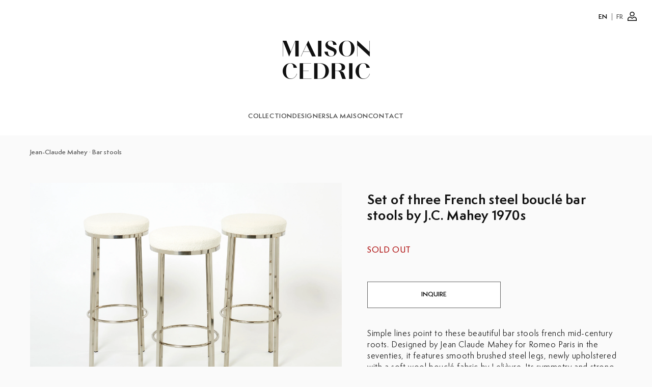

--- FILE ---
content_type: text/html; charset=utf-8
request_url: https://maisoncedric.com/products/set-of-three-french-steel-boucle-bar-stools-by-j-c-mahey-1970s
body_size: 21638
content:
<!doctype html>
<html class="no-js" lang="en">
  <head>
    <meta charset="utf-8">
    <meta http-equiv="X-UA-Compatible" content="IE=edge">
    <meta name="viewport" content="width=device-width,initial-scale=1">
    <meta name="theme-color" content="">
    <link rel="canonical" href="https://maisoncedric.com/products/set-of-three-french-steel-boucle-bar-stools-by-j-c-mahey-1970s">
    <link rel="preconnect" href="https://cdn.shopify.com" crossorigin><link
        rel="icon"
        type="image/png"
        href="//maisoncedric.com/cdn/shop/files/MC_favicon.png?crop=center&height=32&v=1685112710&width=32"
      ><link rel="preconnect" href="https://fonts.shopifycdn.com" crossorigin><title>
      Set of three French steel bouclé bar stools by J.C. Mahey 1970s

        &ndash; Maison Cedric</title>

    
      <meta name="description" content="Simple lines point to these beautiful bar stools french mid-century roots. Designed by Jean Claude Mahey for Romeo Paris in the seventies, it features smooth brushed steel legs, newly upholstered with a soft wool bouclé fabric by Lelièvre. Its symmetry and strong architectural design combine to create this nice 1970s f">
    

    
    

    

<meta property="og:site_name" content="Maison Cedric">
<meta property="og:url" content="https://maisoncedric.com/products/set-of-three-french-steel-boucle-bar-stools-by-j-c-mahey-1970s">
<meta property="og:title" content="Set of three French steel bouclé bar stools by J.C. Mahey 1970s">
<meta property="og:type" content="product">
<meta property="og:description" content="Simple lines point to these beautiful bar stools french mid-century roots. Designed by Jean Claude Mahey for Romeo Paris in the seventies, it features smooth brushed steel legs, newly upholstered with a soft wool bouclé fabric by Lelièvre. Its symmetry and strong architectural design combine to create this nice 1970s f"><meta property="og:image" content="http://maisoncedric.com/cdn/shop/products/Jean_Claude_Mahey_for_Romeo_Paris_Set_of_three_French_steel_boucle_u_bar_stools_1970_1.jpg?v=1649703268">
  <meta
    property="og:image:secure_url"
    content="https://maisoncedric.com/cdn/shop/products/Jean_Claude_Mahey_for_Romeo_Paris_Set_of_three_French_steel_boucle_u_bar_stools_1970_1.jpg?v=1649703268"
  >
  <meta property="og:image:width" content="4000">
  <meta property="og:image:height" content="3000"><meta
    property="og:price:amount"
    content="4,250"
  >
  <meta property="og:price:currency" content="EUR"><meta name="twitter:card" content="summary_large_image">
<meta name="twitter:title" content="Set of three French steel bouclé bar stools by J.C. Mahey 1970s">
<meta name="twitter:description" content="Simple lines point to these beautiful bar stools french mid-century roots. Designed by Jean Claude Mahey for Romeo Paris in the seventies, it features smooth brushed steel legs, newly upholstered with a soft wool bouclé fabric by Lelièvre. Its symmetry and strong architectural design combine to create this nice 1970s f">

    <script
      src="//maisoncedric.com/cdn/shop/t/12/assets/default-language.js?v=92352601009696443631740669166"
      defer="defer"
    ></script>
    <script src="//maisoncedric.com/cdn/shop/t/12/assets/constants.js?v=95358004781563950421685024555" defer="defer"></script>
    <script src="//maisoncedric.com/cdn/shop/t/12/assets/pubsub.js?v=2921868252632587581685024552" defer="defer"></script>
    <script src="//maisoncedric.com/cdn/shop/t/12/assets/global.js?v=127210358271191040921685024552" defer="defer"></script>
    <script>window.performance && window.performance.mark && window.performance.mark('shopify.content_for_header.start');</script><meta name="google-site-verification" content="eQRIeoO_cmoPzUkahfFfrKIP79HS25ItnqLckPR1kms">
<meta id="shopify-digital-wallet" name="shopify-digital-wallet" content="/47065268373/digital_wallets/dialog">
<link rel="alternate" hreflang="x-default" href="https://maisoncedric.com/products/set-of-three-french-steel-boucle-bar-stools-by-j-c-mahey-1970s">
<link rel="alternate" hreflang="en" href="https://maisoncedric.com/products/set-of-three-french-steel-boucle-bar-stools-by-j-c-mahey-1970s">
<link rel="alternate" hreflang="fr" href="https://maisoncedric.com/fr/products/set-of-three-french-steel-boucle-bar-stools-by-j-c-mahey-1970s">
<link rel="alternate" type="application/json+oembed" href="https://maisoncedric.com/products/set-of-three-french-steel-boucle-bar-stools-by-j-c-mahey-1970s.oembed">
<script async="async" src="/checkouts/internal/preloads.js?locale=en-FR"></script>
<script id="shopify-features" type="application/json">{"accessToken":"9fc81b42984ed726b158fcb87716a325","betas":["rich-media-storefront-analytics"],"domain":"maisoncedric.com","predictiveSearch":true,"shopId":47065268373,"locale":"en"}</script>
<script>var Shopify = Shopify || {};
Shopify.shop = "maisoncedric-fr.myshopify.com";
Shopify.locale = "en";
Shopify.currency = {"active":"EUR","rate":"1.0"};
Shopify.country = "FR";
Shopify.theme = {"name":"maison-cedric-theme\/main","id":149588148554,"schema_name":"Dawn","schema_version":"9.0.0","theme_store_id":null,"role":"main"};
Shopify.theme.handle = "null";
Shopify.theme.style = {"id":null,"handle":null};
Shopify.cdnHost = "maisoncedric.com/cdn";
Shopify.routes = Shopify.routes || {};
Shopify.routes.root = "/";</script>
<script type="module">!function(o){(o.Shopify=o.Shopify||{}).modules=!0}(window);</script>
<script>!function(o){function n(){var o=[];function n(){o.push(Array.prototype.slice.apply(arguments))}return n.q=o,n}var t=o.Shopify=o.Shopify||{};t.loadFeatures=n(),t.autoloadFeatures=n()}(window);</script>
<script id="shop-js-analytics" type="application/json">{"pageType":"product"}</script>
<script defer="defer" async type="module" src="//maisoncedric.com/cdn/shopifycloud/shop-js/modules/v2/client.init-shop-cart-sync_BApSsMSl.en.esm.js"></script>
<script defer="defer" async type="module" src="//maisoncedric.com/cdn/shopifycloud/shop-js/modules/v2/chunk.common_CBoos6YZ.esm.js"></script>
<script type="module">
  await import("//maisoncedric.com/cdn/shopifycloud/shop-js/modules/v2/client.init-shop-cart-sync_BApSsMSl.en.esm.js");
await import("//maisoncedric.com/cdn/shopifycloud/shop-js/modules/v2/chunk.common_CBoos6YZ.esm.js");

  window.Shopify.SignInWithShop?.initShopCartSync?.({"fedCMEnabled":true,"windoidEnabled":true});

</script>
<script>(function() {
  var isLoaded = false;
  function asyncLoad() {
    if (isLoaded) return;
    isLoaded = true;
    var urls = ["https:\/\/cdn.shopify.com\/s\/files\/1\/0470\/6526\/8373\/t\/12\/assets\/booster_eu_cookie_47065268373.js?v=1685175820\u0026shop=maisoncedric-fr.myshopify.com"];
    for (var i = 0; i < urls.length; i++) {
      var s = document.createElement('script');
      s.type = 'text/javascript';
      s.async = true;
      s.src = urls[i];
      var x = document.getElementsByTagName('script')[0];
      x.parentNode.insertBefore(s, x);
    }
  };
  if(window.attachEvent) {
    window.attachEvent('onload', asyncLoad);
  } else {
    window.addEventListener('load', asyncLoad, false);
  }
})();</script>
<script id="__st">var __st={"a":47065268373,"offset":3600,"reqid":"3f87e1dd-42fe-4b0e-8bee-e55173a29fb8-1768884585","pageurl":"maisoncedric.com\/products\/set-of-three-french-steel-boucle-bar-stools-by-j-c-mahey-1970s","u":"419ce57b85d4","p":"product","rtyp":"product","rid":7447369482389};</script>
<script>window.ShopifyPaypalV4VisibilityTracking = true;</script>
<script id="form-persister">!function(){'use strict';const t='contact',e='new_comment',n=[[t,t],['blogs',e],['comments',e],[t,'customer']],o='password',r='form_key',c=['recaptcha-v3-token','g-recaptcha-response','h-captcha-response',o],s=()=>{try{return window.sessionStorage}catch{return}},i='__shopify_v',u=t=>t.elements[r],a=function(){const t=[...n].map((([t,e])=>`form[action*='/${t}']:not([data-nocaptcha='true']) input[name='form_type'][value='${e}']`)).join(',');var e;return e=t,()=>e?[...document.querySelectorAll(e)].map((t=>t.form)):[]}();function m(t){const e=u(t);a().includes(t)&&(!e||!e.value)&&function(t){try{if(!s())return;!function(t){const e=s();if(!e)return;const n=u(t);if(!n)return;const o=n.value;o&&e.removeItem(o)}(t);const e=Array.from(Array(32),(()=>Math.random().toString(36)[2])).join('');!function(t,e){u(t)||t.append(Object.assign(document.createElement('input'),{type:'hidden',name:r})),t.elements[r].value=e}(t,e),function(t,e){const n=s();if(!n)return;const r=[...t.querySelectorAll(`input[type='${o}']`)].map((({name:t})=>t)),u=[...c,...r],a={};for(const[o,c]of new FormData(t).entries())u.includes(o)||(a[o]=c);n.setItem(e,JSON.stringify({[i]:1,action:t.action,data:a}))}(t,e)}catch(e){console.error('failed to persist form',e)}}(t)}const f=t=>{if('true'===t.dataset.persistBound)return;const e=function(t,e){const n=function(t){return'function'==typeof t.submit?t.submit:HTMLFormElement.prototype.submit}(t).bind(t);return function(){let t;return()=>{t||(t=!0,(()=>{try{e(),n()}catch(t){(t=>{console.error('form submit failed',t)})(t)}})(),setTimeout((()=>t=!1),250))}}()}(t,(()=>{m(t)}));!function(t,e){if('function'==typeof t.submit&&'function'==typeof e)try{t.submit=e}catch{}}(t,e),t.addEventListener('submit',(t=>{t.preventDefault(),e()})),t.dataset.persistBound='true'};!function(){function t(t){const e=(t=>{const e=t.target;return e instanceof HTMLFormElement?e:e&&e.form})(t);e&&m(e)}document.addEventListener('submit',t),document.addEventListener('DOMContentLoaded',(()=>{const e=a();for(const t of e)f(t);var n;n=document.body,new window.MutationObserver((t=>{for(const e of t)if('childList'===e.type&&e.addedNodes.length)for(const t of e.addedNodes)1===t.nodeType&&'FORM'===t.tagName&&a().includes(t)&&f(t)})).observe(n,{childList:!0,subtree:!0,attributes:!1}),document.removeEventListener('submit',t)}))}()}();</script>
<script integrity="sha256-4kQ18oKyAcykRKYeNunJcIwy7WH5gtpwJnB7kiuLZ1E=" data-source-attribution="shopify.loadfeatures" defer="defer" src="//maisoncedric.com/cdn/shopifycloud/storefront/assets/storefront/load_feature-a0a9edcb.js" crossorigin="anonymous"></script>
<script data-source-attribution="shopify.dynamic_checkout.dynamic.init">var Shopify=Shopify||{};Shopify.PaymentButton=Shopify.PaymentButton||{isStorefrontPortableWallets:!0,init:function(){window.Shopify.PaymentButton.init=function(){};var t=document.createElement("script");t.src="https://maisoncedric.com/cdn/shopifycloud/portable-wallets/latest/portable-wallets.en.js",t.type="module",document.head.appendChild(t)}};
</script>
<script data-source-attribution="shopify.dynamic_checkout.buyer_consent">
  function portableWalletsHideBuyerConsent(e){var t=document.getElementById("shopify-buyer-consent"),n=document.getElementById("shopify-subscription-policy-button");t&&n&&(t.classList.add("hidden"),t.setAttribute("aria-hidden","true"),n.removeEventListener("click",e))}function portableWalletsShowBuyerConsent(e){var t=document.getElementById("shopify-buyer-consent"),n=document.getElementById("shopify-subscription-policy-button");t&&n&&(t.classList.remove("hidden"),t.removeAttribute("aria-hidden"),n.addEventListener("click",e))}window.Shopify?.PaymentButton&&(window.Shopify.PaymentButton.hideBuyerConsent=portableWalletsHideBuyerConsent,window.Shopify.PaymentButton.showBuyerConsent=portableWalletsShowBuyerConsent);
</script>
<script data-source-attribution="shopify.dynamic_checkout.cart.bootstrap">document.addEventListener("DOMContentLoaded",(function(){function t(){return document.querySelector("shopify-accelerated-checkout-cart, shopify-accelerated-checkout")}if(t())Shopify.PaymentButton.init();else{new MutationObserver((function(e,n){t()&&(Shopify.PaymentButton.init(),n.disconnect())})).observe(document.body,{childList:!0,subtree:!0})}}));
</script>

<script>window.performance && window.performance.mark && window.performance.mark('shopify.content_for_header.end');</script>

    

    


    <style data-shopify>
      @font-face {
  font-family: Assistant;
  font-weight: 400;
  font-style: normal;
  font-display: swap;
  src: url("//maisoncedric.com/cdn/fonts/assistant/assistant_n4.9120912a469cad1cc292572851508ca49d12e768.woff2") format("woff2"),
       url("//maisoncedric.com/cdn/fonts/assistant/assistant_n4.6e9875ce64e0fefcd3f4446b7ec9036b3ddd2985.woff") format("woff");
}

      @font-face {
  font-family: Assistant;
  font-weight: 700;
  font-style: normal;
  font-display: swap;
  src: url("//maisoncedric.com/cdn/fonts/assistant/assistant_n7.bf44452348ec8b8efa3aa3068825305886b1c83c.woff2") format("woff2"),
       url("//maisoncedric.com/cdn/fonts/assistant/assistant_n7.0c887fee83f6b3bda822f1150b912c72da0f7b64.woff") format("woff");
}

      
      
      @font-face {
  font-family: Assistant;
  font-weight: 400;
  font-style: normal;
  font-display: swap;
  src: url("//maisoncedric.com/cdn/fonts/assistant/assistant_n4.9120912a469cad1cc292572851508ca49d12e768.woff2") format("woff2"),
       url("//maisoncedric.com/cdn/fonts/assistant/assistant_n4.6e9875ce64e0fefcd3f4446b7ec9036b3ddd2985.woff") format("woff");
}


      :root {
        --font-body-family: Assistant, sans-serif;
        --font-body-style: normal;
        --font-body-weight: 400;
        --font-body-weight-bold: 700;

        --font-heading-family: Assistant, sans-serif;
        --font-heading-style: normal;
        --font-heading-weight: 400;

        --font-body-scale: 1.0;
        --font-heading-scale: 1.0;

        --color-base-text: 18, 18, 18;
        --color-shadow: 18, 18, 18;
        --color-base-background-1: 250, 250, 250;
        --color-base-background-2: 243, 243, 243;
        --color-base-solid-button-labels: 255, 255, 255;
        --color-base-outline-button-labels: 18, 18, 18;
        --color-base-accent-1: 18, 18, 18;
        --color-base-accent-2: 51, 79, 180;
        --payment-terms-background-color: #fafafa;

        --gradient-base-background-1: #fafafa;
        --gradient-base-background-2: #F3F3F3;
        --gradient-base-accent-1: #121212;
        --gradient-base-accent-2: #334FB4;

        --media-padding: px;
        --media-border-opacity: 0.05;
        --media-border-width: 1px;
        --media-radius: 0px;
        --media-shadow-opacity: 0.0;
        --media-shadow-horizontal-offset: 0px;
        --media-shadow-vertical-offset: 0px;
        --media-shadow-blur-radius: 0px;
        --media-shadow-visible: 0;

        --page-width: 120rem;
        --page-width-margin: 0rem;

        --product-card-image-padding: 0.0rem;
        --product-card-corner-radius: 0.0rem;
        --product-card-text-alignment: left;
        --product-card-border-width: 0.0rem;
        --product-card-border-opacity: 0.0;
        --product-card-shadow-opacity: 0.1;
        --product-card-shadow-visible: 1;
        --product-card-shadow-horizontal-offset: 0.0rem;
        --product-card-shadow-vertical-offset: 0.0rem;
        --product-card-shadow-blur-radius: 0.0rem;

        --collection-card-image-padding: 0.0rem;
        --collection-card-corner-radius: 0.0rem;
        --collection-card-text-alignment: left;
        --collection-card-border-width: 0.0rem;
        --collection-card-border-opacity: 0.0;
        --collection-card-shadow-opacity: 0.1;
        --collection-card-shadow-visible: 1;
        --collection-card-shadow-horizontal-offset: 0.0rem;
        --collection-card-shadow-vertical-offset: 0.0rem;
        --collection-card-shadow-blur-radius: 0.0rem;

        --blog-card-image-padding: 0.0rem;
        --blog-card-corner-radius: 0.0rem;
        --blog-card-text-alignment: left;
        --blog-card-border-width: 0.0rem;
        --blog-card-border-opacity: 0.0;
        --blog-card-shadow-opacity: 0.1;
        --blog-card-shadow-visible: 1;
        --blog-card-shadow-horizontal-offset: 0.0rem;
        --blog-card-shadow-vertical-offset: 0.0rem;
        --blog-card-shadow-blur-radius: 0.0rem;

        --badge-corner-radius: 4.0rem;

        --popup-border-width: 1px;
        --popup-border-opacity: 0.1;
        --popup-corner-radius: 0px;
        --popup-shadow-opacity: 0.0;
        --popup-shadow-horizontal-offset: 0px;
        --popup-shadow-vertical-offset: 0px;
        --popup-shadow-blur-radius: 0px;

        --drawer-border-width: 1px;
        --drawer-border-opacity: 0.1;
        --drawer-shadow-opacity: 0.0;
        --drawer-shadow-horizontal-offset: 0px;
        --drawer-shadow-vertical-offset: 0px;
        --drawer-shadow-blur-radius: 0px;

        --spacing-sections-desktop: 0px;
        --spacing-sections-mobile: 0px;

        --grid-desktop-vertical-spacing: 8px;
        --grid-desktop-horizontal-spacing: 8px;
        --grid-mobile-vertical-spacing: 4px;
        --grid-mobile-horizontal-spacing: 4px;

        --text-boxes-border-opacity: 0.0;
        --text-boxes-border-width: 0px;
        --text-boxes-radius: 0px;
        --text-boxes-shadow-opacity: 0.0;
        --text-boxes-shadow-visible: 0;
        --text-boxes-shadow-horizontal-offset: 0px;
        --text-boxes-shadow-vertical-offset: 0px;
        --text-boxes-shadow-blur-radius: 0px;

        --buttons-radius: 0px;
        --buttons-radius-outset: 0px;
        --buttons-border-width: 1px;
        --buttons-border-opacity: 1.0;
        --buttons-shadow-opacity: 0.0;
        --buttons-shadow-visible: 0;
        --buttons-shadow-horizontal-offset: 0px;
        --buttons-shadow-vertical-offset: 0px;
        --buttons-shadow-blur-radius: 0px;
        --buttons-border-offset: 0px;

        --inputs-radius: 0px;
        --inputs-border-width: 1px;
        --inputs-border-opacity: 0.55;
        --inputs-shadow-opacity: 0.0;
        --inputs-shadow-horizontal-offset: 0px;
        --inputs-margin-offset: 0px;
        --inputs-shadow-vertical-offset: 0px;
        --inputs-shadow-blur-radius: 0px;
        --inputs-radius-outset: 0px;

        --variant-pills-radius: 40px;
        --variant-pills-border-width: 1px;
        --variant-pills-border-opacity: 0.55;
        --variant-pills-shadow-opacity: 0.0;
        --variant-pills-shadow-horizontal-offset: 0px;
        --variant-pills-shadow-vertical-offset: 0px;
        --variant-pills-shadow-blur-radius: 0px;
      }

      *,
      *::before,
      *::after {
        box-sizing: inherit;
      }

      html {
        box-sizing: border-box;
        font-size: calc(var(--font-body-scale) * 62.5%);
        height: 100%;
      }

      body {
        display: grid;
        grid-template-rows: auto auto 1fr auto;
        grid-template-columns: 100%;
        min-height: 100%;
        margin: 0;
        font-size: 1.5rem;
        letter-spacing: 0.06rem;
        line-height: calc(1 + 0.8 / var(--font-body-scale));
        font-family: "Semplicita Pro", var(--font-body-family);
        font-style: var(--font-body-style);
        font-weight: var(--font-body-weight);
      }

      @media screen and (min-width: 750px) {
        body {
          font-size: 1.6rem;
        }
      }

      @font-face {
        font-family: "Semplicita Pro";
        font-style: normal;
        font-weight: 400;
        font-display: swap;
        src: url("//maisoncedric.com/cdn/shop/t/12/assets/SemplicitaPro-Regular.woff2?v=51688503905016568471685024552") format("woff2");
      }
      @font-face {
        font-family: "Semplicita Pro";
        font-style: normal;
        font-weight: 700;
        font-display: swap;
        src: url("//maisoncedric.com/cdn/shop/t/12/assets/SemplicitaPro-Bold.woff2?v=49698949505239035041685024552") format("woff2");
      }
      @font-face {
        font-family: "Semplicita Pro";
        font-style: italic;
        font-weight: 400;
        font-display: swap;
        src: url("//maisoncedric.com/cdn/shop/t/12/assets/SemplicitaPro-Italic.woff2?v=67466693625575723011685024552") format("woff2");
      }
      @font-face {
        font-family: "Semplicita Pro";
        font-style: normal;
        font-weight: 500;
        font-display: swap;
        src: url("//maisoncedric.com/cdn/shop/t/12/assets/SemplicitaPro-Medium.woff2?v=161195215036419519651685024553") format("woff2");
      }
      @font-face {
        font-family: "Semplicita Pro";
        font-style: normal;
        font-weight: 600;
        font-display: swap;
        src: url("//maisoncedric.com/cdn/shop/t/12/assets/SemplicitaPro-SemiBold.woff2?v=114090479229188330341685024554") format("woff2");
      }
      @font-face {
        font-family: "URW Form";
        font-style: normal;
        font-weight: 850;
        font-display: swap;
        src: url("//maisoncedric.com/cdn/shop/t/12/assets/URWFormSemiCondHeavy.otf?v=112802010980801965261737023433") format("opentype");
      }
      @font-face {
        font-family: "Test Domaine Display";
        font-style: normal;
        font-weight: 500;
        font-display: swap;
        src: url("//maisoncedric.com/cdn/shop/t/12/assets/test-domaine-display-regular.woff2?v=7130267809344919471725439690") format("woff2");
      }
      @font-face {
        font-family: "Test Domaine Display";
        font-style: normal;
        font-weight: 600;
        font-display: swap;
        src: url("//maisoncedric.com/cdn/shop/t/12/assets/test-domaine-display-medium.woff2?v=171757761770173694191725439688") format("woff2");
      }
      @font-face {
        font-family: "Domaine Sans Display";
        font-style: normal;
        font-weight: 600;
        font-display: swap;
        src: url("//maisoncedric.com/cdn/shop/t/12/assets/domaine-sans-display-semibold.woff2?v=157173881796236041591694093819") format("woff2");
      }
    </style>

    <link href="//maisoncedric.com/cdn/shop/t/12/assets/app.css?v=74405923052346345311750345913" rel="stylesheet" type="text/css" media="all" />
    <link href="//maisoncedric.com/cdn/shop/t/12/assets/base.css?v=13920879785604919061730480982" rel="stylesheet" type="text/css" media="all" />

    
      
        <link href="//maisoncedric.com/cdn/shop/products/Jean_Claude_Mahey_for_Romeo_Paris_Set_of_three_French_steel_boucle_u_bar_stools_1970_1.jpg?v=1649703268&amp;width=4000" as="image" rel="preload">
      
        <link href="//maisoncedric.com/cdn/shop/products/Jean_Claude_Mahey_for_Romeo_Paris_Set_of_three_French_steel_boucle_u_bar_stools_1970_2.jpg?v=1649703267&amp;width=4000" as="image" rel="preload">
      
        <link href="//maisoncedric.com/cdn/shop/products/Jean_Claude_Mahey_for_Romeo_Paris_Set_of_three_French_steel_boucle_u_bar_stools_1970_3.jpg?v=1649703267&amp;width=4000" as="image" rel="preload">
      
        <link href="//maisoncedric.com/cdn/shop/products/Jean_Claude_Mahey_for_Romeo_Paris_Set_of_three_French_steel_boucle_u_bar_stools_1970_4.jpg?v=1649703267&amp;width=4000" as="image" rel="preload">
      
        <link href="//maisoncedric.com/cdn/shop/products/Jean_Claude_Mahey_for_Romeo_Paris_Set_of_three_French_steel_boucle_u_bar_stools_1970_5.jpg?v=1649703267&amp;width=4000" as="image" rel="preload">
      
        <link href="//maisoncedric.com/cdn/shop/products/Jean_Claude_Mahey_for_Romeo_Paris_Set_of_three_French_steel_boucle_u_bar_stools_1970_6.jpg?v=1649703269&amp;width=4000" as="image" rel="preload">
      
        <link href="//maisoncedric.com/cdn/shop/products/Jean_Claude_Mahey_for_Romeo_Paris_Set_of_three_French_steel_boucle_u_bar_stools_1970_7.jpg?v=1649703267&amp;width=4000" as="image" rel="preload">
      
        <link href="//maisoncedric.com/cdn/shop/products/Jean_Claude_Mahey_for_Romeo_Paris_Set_of_three_French_steel_boucle_u_bar_stools_1970_8.jpg?v=1649703268&amp;width=4000" as="image" rel="preload">
      
        <link href="//maisoncedric.com/cdn/shop/products/Jean_Claude_Mahey_for_Romeo_Paris_Set_of_three_French_steel_boucle_u_bar_stools_1970_9.jpg?v=1649703269&amp;width=4000" as="image" rel="preload">
      
        <link href="//maisoncedric.com/cdn/shop/products/Jean_Claude_Mahey_for_Romeo_Paris_Set_of_three_French_steel_boucle_u_bar_stools_1970_10.jpg?v=1649703268&amp;width=4000" as="image" rel="preload">
      
    
<link
        rel="preload"
        as="font"
        href="//maisoncedric.com/cdn/fonts/assistant/assistant_n4.9120912a469cad1cc292572851508ca49d12e768.woff2"
        type="font/woff2"
        crossorigin
      ><link
        rel="preload"
        as="font"
        href="//maisoncedric.com/cdn/fonts/assistant/assistant_n4.9120912a469cad1cc292572851508ca49d12e768.woff2"
        type="font/woff2"
        crossorigin
      ><link
        rel="stylesheet"
        href="//maisoncedric.com/cdn/shop/t/12/assets/component-predictive-search.css?v=85913294783299393391685024553"
        media="print"
        onload="this.media='all'"
      ><script>
      document.documentElement.className =
        document.documentElement.className.replace('no-js', 'js');
      if (Shopify.designMode) {
        document.documentElement.classList.add('shopify-design-mode');
      }
    </script>
    <script id="fm-source-script">
      let FreshMarketerSourceMap={}; // This wil be single source of truth for all the operations from MAS TO SHOPIFY

      // For Loading the customer information
      

      // For Loading the Current Product  information
      
      let FMproduct = {"id":7447369482389,"title":"Set of three French steel bouclé bar stools by J.C. Mahey 1970s","handle":"set-of-three-french-steel-boucle-bar-stools-by-j-c-mahey-1970s","description":"\u003cp data-mce-fragment=\"1\"\u003e\u003cspan style=\"font-weight: 400;\" data-mce-fragment=\"1\" data-mce-style=\"font-weight: 400;\"\u003eSimple lines point to these beautiful bar stools french mid-century roots. Designed by Jean Claude Mahey for Romeo Paris in the seventies, it features smooth brushed steel legs, newly upholstered with a soft wool bouclé fabric by Lelièvre. Its symmetry and strong architectural design combine to create this nice 1970s feel. It looks minimal and elegant, and offers a timeless, simple yet sophisticated look, signature of Mahey’s 1970s work. \u003c\/span\u003e\u003cspan style=\"font-weight: 400;\" data-mce-fragment=\"1\" data-mce-style=\"font-weight: 400;\"\u003eThe set is high quality made, and is found in a really good vintage condition.\u003c\/span\u003e\u003c\/p\u003e\n\u003cp data-mce-fragment=\"1\"\u003e\u003cspan style=\"font-weight: 400;\" data-mce-fragment=\"1\" data-mce-style=\"font-weight: 400;\"\u003eDimensions : \u003cbr\u003e\u003cbr\u003eDiameter : 38 cm\u003cbr\u003eHeight : 83 cm\u003cbr\u003eSeat height : 83 cm\u003cbr\u003e\u003c\/span\u003e\u003c\/p\u003e","published_at":"2022-04-11T20:54:26+02:00","created_at":"2022-04-11T20:54:24+02:00","vendor":"Maison Cédric","type":"","tags":["Public"],"price":425000,"price_min":425000,"price_max":425000,"available":false,"price_varies":false,"compare_at_price":null,"compare_at_price_min":0,"compare_at_price_max":0,"compare_at_price_varies":false,"variants":[{"id":42145724072085,"title":"Default Title","option1":"Default Title","option2":null,"option3":null,"sku":"1","requires_shipping":false,"taxable":false,"featured_image":null,"available":false,"name":"Set of three French steel bouclé bar stools by J.C. Mahey 1970s","public_title":null,"options":["Default Title"],"price":425000,"weight":10000,"compare_at_price":null,"inventory_management":"shopify","barcode":"","requires_selling_plan":false,"selling_plan_allocations":[]}],"images":["\/\/maisoncedric.com\/cdn\/shop\/products\/Jean_Claude_Mahey_for_Romeo_Paris_Set_of_three_French_steel_boucle_u_bar_stools_1970_1.jpg?v=1649703268","\/\/maisoncedric.com\/cdn\/shop\/products\/Jean_Claude_Mahey_for_Romeo_Paris_Set_of_three_French_steel_boucle_u_bar_stools_1970_2.jpg?v=1649703267","\/\/maisoncedric.com\/cdn\/shop\/products\/Jean_Claude_Mahey_for_Romeo_Paris_Set_of_three_French_steel_boucle_u_bar_stools_1970_3.jpg?v=1649703267","\/\/maisoncedric.com\/cdn\/shop\/products\/Jean_Claude_Mahey_for_Romeo_Paris_Set_of_three_French_steel_boucle_u_bar_stools_1970_4.jpg?v=1649703267","\/\/maisoncedric.com\/cdn\/shop\/products\/Jean_Claude_Mahey_for_Romeo_Paris_Set_of_three_French_steel_boucle_u_bar_stools_1970_5.jpg?v=1649703267","\/\/maisoncedric.com\/cdn\/shop\/products\/Jean_Claude_Mahey_for_Romeo_Paris_Set_of_three_French_steel_boucle_u_bar_stools_1970_6.jpg?v=1649703269","\/\/maisoncedric.com\/cdn\/shop\/products\/Jean_Claude_Mahey_for_Romeo_Paris_Set_of_three_French_steel_boucle_u_bar_stools_1970_7.jpg?v=1649703267","\/\/maisoncedric.com\/cdn\/shop\/products\/Jean_Claude_Mahey_for_Romeo_Paris_Set_of_three_French_steel_boucle_u_bar_stools_1970_8.jpg?v=1649703268","\/\/maisoncedric.com\/cdn\/shop\/products\/Jean_Claude_Mahey_for_Romeo_Paris_Set_of_three_French_steel_boucle_u_bar_stools_1970_9.jpg?v=1649703269","\/\/maisoncedric.com\/cdn\/shop\/products\/Jean_Claude_Mahey_for_Romeo_Paris_Set_of_three_French_steel_boucle_u_bar_stools_1970_10.jpg?v=1649703268"],"featured_image":"\/\/maisoncedric.com\/cdn\/shop\/products\/Jean_Claude_Mahey_for_Romeo_Paris_Set_of_three_French_steel_boucle_u_bar_stools_1970_1.jpg?v=1649703268","options":["Title"],"media":[{"alt":null,"id":26503192936597,"position":1,"preview_image":{"aspect_ratio":1.333,"height":3000,"width":4000,"src":"\/\/maisoncedric.com\/cdn\/shop\/products\/Jean_Claude_Mahey_for_Romeo_Paris_Set_of_three_French_steel_boucle_u_bar_stools_1970_1.jpg?v=1649703268"},"aspect_ratio":1.333,"height":3000,"media_type":"image","src":"\/\/maisoncedric.com\/cdn\/shop\/products\/Jean_Claude_Mahey_for_Romeo_Paris_Set_of_three_French_steel_boucle_u_bar_stools_1970_1.jpg?v=1649703268","width":4000},{"alt":null,"id":26503192969365,"position":2,"preview_image":{"aspect_ratio":1.333,"height":3000,"width":4000,"src":"\/\/maisoncedric.com\/cdn\/shop\/products\/Jean_Claude_Mahey_for_Romeo_Paris_Set_of_three_French_steel_boucle_u_bar_stools_1970_2.jpg?v=1649703267"},"aspect_ratio":1.333,"height":3000,"media_type":"image","src":"\/\/maisoncedric.com\/cdn\/shop\/products\/Jean_Claude_Mahey_for_Romeo_Paris_Set_of_three_French_steel_boucle_u_bar_stools_1970_2.jpg?v=1649703267","width":4000},{"alt":null,"id":26503193002133,"position":3,"preview_image":{"aspect_ratio":1.333,"height":3000,"width":4000,"src":"\/\/maisoncedric.com\/cdn\/shop\/products\/Jean_Claude_Mahey_for_Romeo_Paris_Set_of_three_French_steel_boucle_u_bar_stools_1970_3.jpg?v=1649703267"},"aspect_ratio":1.333,"height":3000,"media_type":"image","src":"\/\/maisoncedric.com\/cdn\/shop\/products\/Jean_Claude_Mahey_for_Romeo_Paris_Set_of_three_French_steel_boucle_u_bar_stools_1970_3.jpg?v=1649703267","width":4000},{"alt":null,"id":26503193034901,"position":4,"preview_image":{"aspect_ratio":1.333,"height":3000,"width":4000,"src":"\/\/maisoncedric.com\/cdn\/shop\/products\/Jean_Claude_Mahey_for_Romeo_Paris_Set_of_three_French_steel_boucle_u_bar_stools_1970_4.jpg?v=1649703267"},"aspect_ratio":1.333,"height":3000,"media_type":"image","src":"\/\/maisoncedric.com\/cdn\/shop\/products\/Jean_Claude_Mahey_for_Romeo_Paris_Set_of_three_French_steel_boucle_u_bar_stools_1970_4.jpg?v=1649703267","width":4000},{"alt":null,"id":26503193067669,"position":5,"preview_image":{"aspect_ratio":1.333,"height":3000,"width":4000,"src":"\/\/maisoncedric.com\/cdn\/shop\/products\/Jean_Claude_Mahey_for_Romeo_Paris_Set_of_three_French_steel_boucle_u_bar_stools_1970_5.jpg?v=1649703267"},"aspect_ratio":1.333,"height":3000,"media_type":"image","src":"\/\/maisoncedric.com\/cdn\/shop\/products\/Jean_Claude_Mahey_for_Romeo_Paris_Set_of_three_French_steel_boucle_u_bar_stools_1970_5.jpg?v=1649703267","width":4000},{"alt":null,"id":26503193100437,"position":6,"preview_image":{"aspect_ratio":1.333,"height":3000,"width":4000,"src":"\/\/maisoncedric.com\/cdn\/shop\/products\/Jean_Claude_Mahey_for_Romeo_Paris_Set_of_three_French_steel_boucle_u_bar_stools_1970_6.jpg?v=1649703269"},"aspect_ratio":1.333,"height":3000,"media_type":"image","src":"\/\/maisoncedric.com\/cdn\/shop\/products\/Jean_Claude_Mahey_for_Romeo_Paris_Set_of_three_French_steel_boucle_u_bar_stools_1970_6.jpg?v=1649703269","width":4000},{"alt":null,"id":26503193133205,"position":7,"preview_image":{"aspect_ratio":1.333,"height":3000,"width":4000,"src":"\/\/maisoncedric.com\/cdn\/shop\/products\/Jean_Claude_Mahey_for_Romeo_Paris_Set_of_three_French_steel_boucle_u_bar_stools_1970_7.jpg?v=1649703267"},"aspect_ratio":1.333,"height":3000,"media_type":"image","src":"\/\/maisoncedric.com\/cdn\/shop\/products\/Jean_Claude_Mahey_for_Romeo_Paris_Set_of_three_French_steel_boucle_u_bar_stools_1970_7.jpg?v=1649703267","width":4000},{"alt":null,"id":26503193165973,"position":8,"preview_image":{"aspect_ratio":1.333,"height":3000,"width":4000,"src":"\/\/maisoncedric.com\/cdn\/shop\/products\/Jean_Claude_Mahey_for_Romeo_Paris_Set_of_three_French_steel_boucle_u_bar_stools_1970_8.jpg?v=1649703268"},"aspect_ratio":1.333,"height":3000,"media_type":"image","src":"\/\/maisoncedric.com\/cdn\/shop\/products\/Jean_Claude_Mahey_for_Romeo_Paris_Set_of_three_French_steel_boucle_u_bar_stools_1970_8.jpg?v=1649703268","width":4000},{"alt":null,"id":26503193198741,"position":9,"preview_image":{"aspect_ratio":1.333,"height":3000,"width":4000,"src":"\/\/maisoncedric.com\/cdn\/shop\/products\/Jean_Claude_Mahey_for_Romeo_Paris_Set_of_three_French_steel_boucle_u_bar_stools_1970_9.jpg?v=1649703269"},"aspect_ratio":1.333,"height":3000,"media_type":"image","src":"\/\/maisoncedric.com\/cdn\/shop\/products\/Jean_Claude_Mahey_for_Romeo_Paris_Set_of_three_French_steel_boucle_u_bar_stools_1970_9.jpg?v=1649703269","width":4000},{"alt":null,"id":26503193231509,"position":10,"preview_image":{"aspect_ratio":1.333,"height":3000,"width":4000,"src":"\/\/maisoncedric.com\/cdn\/shop\/products\/Jean_Claude_Mahey_for_Romeo_Paris_Set_of_three_French_steel_boucle_u_bar_stools_1970_10.jpg?v=1649703268"},"aspect_ratio":1.333,"height":3000,"media_type":"image","src":"\/\/maisoncedric.com\/cdn\/shop\/products\/Jean_Claude_Mahey_for_Romeo_Paris_Set_of_three_French_steel_boucle_u_bar_stools_1970_10.jpg?v=1649703268","width":4000}],"requires_selling_plan":false,"selling_plan_groups":[],"content":"\u003cp data-mce-fragment=\"1\"\u003e\u003cspan style=\"font-weight: 400;\" data-mce-fragment=\"1\" data-mce-style=\"font-weight: 400;\"\u003eSimple lines point to these beautiful bar stools french mid-century roots. Designed by Jean Claude Mahey for Romeo Paris in the seventies, it features smooth brushed steel legs, newly upholstered with a soft wool bouclé fabric by Lelièvre. Its symmetry and strong architectural design combine to create this nice 1970s feel. It looks minimal and elegant, and offers a timeless, simple yet sophisticated look, signature of Mahey’s 1970s work. \u003c\/span\u003e\u003cspan style=\"font-weight: 400;\" data-mce-fragment=\"1\" data-mce-style=\"font-weight: 400;\"\u003eThe set is high quality made, and is found in a really good vintage condition.\u003c\/span\u003e\u003c\/p\u003e\n\u003cp data-mce-fragment=\"1\"\u003e\u003cspan style=\"font-weight: 400;\" data-mce-fragment=\"1\" data-mce-style=\"font-weight: 400;\"\u003eDimensions : \u003cbr\u003e\u003cbr\u003eDiameter : 38 cm\u003cbr\u003eHeight : 83 cm\u003cbr\u003eSeat height : 83 cm\u003cbr\u003e\u003c\/span\u003e\u003c\/p\u003e"};
      FMproduct.url = "https://maisoncedric.com/products/set-of-three-french-steel-boucle-bar-stools-by-j-c-mahey-1970s";
      FMproduct.price = 425000/100;
      FreshMarketerSourceMap.currentProduct=FMproduct
      

      // For Loading the Shopify CART Product  information
      let shopifyCartEventData = {"note":null,"attributes":{},"original_total_price":0,"total_price":0,"total_discount":0,"total_weight":0.0,"item_count":0,"items":[],"requires_shipping":false,"currency":"EUR","items_subtotal_price":0,"cart_level_discount_applications":[],"checkout_charge_amount":0};

      //For Getting Collection associated with Product

      
      FreshMarketerSourceMap.shopifyCartEventData=shopifyCartEventData;
      FreshMarketerSourceMap.shopName = "Maison Cedric"
    </script>
  <!-- BEGIN app block: shopify://apps/crisp-live-chat-chatbot/blocks/app-embed/5c3cfd5f-01d4-496a-891b-f98ecf27ff08 --><script>
  if ("915e6239-0b82-4b32-86ce-1c35c828889f") {
    let _locale = "";

    window.CRISP_READY_TRIGGER = function () {
      window.CRISP_SESSION_ID = $crisp.get("session:identifier");
      postCart();
      postCustomerID();

      // Set session segment (only after first message is sent)
      $crisp.push(["on", "message:sent", () => {
        $crisp.push(["set", "session:segments", [["shopify"]]]);
        $crisp.push(["off", "message:sent"]);
      }])
    };

    if (window?.Weglot?.getCurrentLang && typeof(typeof(Weglot?.getCurrentLang) === "function")) {
      _locale = Weglot?.getCurrentLang();
    } else if (Shopify?.locale) {
      _locale = Shopify.locale;
    }

    if (_locale) {
      CRISP_RUNTIME_CONFIG = {
        locale : _locale
      };
    }

    window.$crisp=[];
    window.CRISP_WEBSITE_ID="915e6239-0b82-4b32-86ce-1c35c828889f";
    (function(){d=document;s=d.createElement("script");
      s.src="https://client.crisp.chat/l.js";
      s.async=1;
      d.getElementsByTagName("head")[0].appendChild(s);
    })();
  }
</script>

<!-- END app block --><script src="https://cdn.shopify.com/extensions/019b03f2-1cc6-73dd-a349-2821a944dacf/crisp-chatbox-14/assets/crisp.js" type="text/javascript" defer="defer"></script>
<script src="https://cdn.shopify.com/extensions/8d2c31d3-a828-4daf-820f-80b7f8e01c39/nova-eu-cookie-bar-gdpr-4/assets/nova-cookie-app-embed.js" type="text/javascript" defer="defer"></script>
<link href="https://cdn.shopify.com/extensions/8d2c31d3-a828-4daf-820f-80b7f8e01c39/nova-eu-cookie-bar-gdpr-4/assets/nova-cookie.css" rel="stylesheet" type="text/css" media="all">
<link href="https://monorail-edge.shopifysvc.com" rel="dns-prefetch">
<script>(function(){if ("sendBeacon" in navigator && "performance" in window) {try {var session_token_from_headers = performance.getEntriesByType('navigation')[0].serverTiming.find(x => x.name == '_s').description;} catch {var session_token_from_headers = undefined;}var session_cookie_matches = document.cookie.match(/_shopify_s=([^;]*)/);var session_token_from_cookie = session_cookie_matches && session_cookie_matches.length === 2 ? session_cookie_matches[1] : "";var session_token = session_token_from_headers || session_token_from_cookie || "";function handle_abandonment_event(e) {var entries = performance.getEntries().filter(function(entry) {return /monorail-edge.shopifysvc.com/.test(entry.name);});if (!window.abandonment_tracked && entries.length === 0) {window.abandonment_tracked = true;var currentMs = Date.now();var navigation_start = performance.timing.navigationStart;var payload = {shop_id: 47065268373,url: window.location.href,navigation_start,duration: currentMs - navigation_start,session_token,page_type: "product"};window.navigator.sendBeacon("https://monorail-edge.shopifysvc.com/v1/produce", JSON.stringify({schema_id: "online_store_buyer_site_abandonment/1.1",payload: payload,metadata: {event_created_at_ms: currentMs,event_sent_at_ms: currentMs}}));}}window.addEventListener('pagehide', handle_abandonment_event);}}());</script>
<script id="web-pixels-manager-setup">(function e(e,d,r,n,o){if(void 0===o&&(o={}),!Boolean(null===(a=null===(i=window.Shopify)||void 0===i?void 0:i.analytics)||void 0===a?void 0:a.replayQueue)){var i,a;window.Shopify=window.Shopify||{};var t=window.Shopify;t.analytics=t.analytics||{};var s=t.analytics;s.replayQueue=[],s.publish=function(e,d,r){return s.replayQueue.push([e,d,r]),!0};try{self.performance.mark("wpm:start")}catch(e){}var l=function(){var e={modern:/Edge?\/(1{2}[4-9]|1[2-9]\d|[2-9]\d{2}|\d{4,})\.\d+(\.\d+|)|Firefox\/(1{2}[4-9]|1[2-9]\d|[2-9]\d{2}|\d{4,})\.\d+(\.\d+|)|Chrom(ium|e)\/(9{2}|\d{3,})\.\d+(\.\d+|)|(Maci|X1{2}).+ Version\/(15\.\d+|(1[6-9]|[2-9]\d|\d{3,})\.\d+)([,.]\d+|)( \(\w+\)|)( Mobile\/\w+|) Safari\/|Chrome.+OPR\/(9{2}|\d{3,})\.\d+\.\d+|(CPU[ +]OS|iPhone[ +]OS|CPU[ +]iPhone|CPU IPhone OS|CPU iPad OS)[ +]+(15[._]\d+|(1[6-9]|[2-9]\d|\d{3,})[._]\d+)([._]\d+|)|Android:?[ /-](13[3-9]|1[4-9]\d|[2-9]\d{2}|\d{4,})(\.\d+|)(\.\d+|)|Android.+Firefox\/(13[5-9]|1[4-9]\d|[2-9]\d{2}|\d{4,})\.\d+(\.\d+|)|Android.+Chrom(ium|e)\/(13[3-9]|1[4-9]\d|[2-9]\d{2}|\d{4,})\.\d+(\.\d+|)|SamsungBrowser\/([2-9]\d|\d{3,})\.\d+/,legacy:/Edge?\/(1[6-9]|[2-9]\d|\d{3,})\.\d+(\.\d+|)|Firefox\/(5[4-9]|[6-9]\d|\d{3,})\.\d+(\.\d+|)|Chrom(ium|e)\/(5[1-9]|[6-9]\d|\d{3,})\.\d+(\.\d+|)([\d.]+$|.*Safari\/(?![\d.]+ Edge\/[\d.]+$))|(Maci|X1{2}).+ Version\/(10\.\d+|(1[1-9]|[2-9]\d|\d{3,})\.\d+)([,.]\d+|)( \(\w+\)|)( Mobile\/\w+|) Safari\/|Chrome.+OPR\/(3[89]|[4-9]\d|\d{3,})\.\d+\.\d+|(CPU[ +]OS|iPhone[ +]OS|CPU[ +]iPhone|CPU IPhone OS|CPU iPad OS)[ +]+(10[._]\d+|(1[1-9]|[2-9]\d|\d{3,})[._]\d+)([._]\d+|)|Android:?[ /-](13[3-9]|1[4-9]\d|[2-9]\d{2}|\d{4,})(\.\d+|)(\.\d+|)|Mobile Safari.+OPR\/([89]\d|\d{3,})\.\d+\.\d+|Android.+Firefox\/(13[5-9]|1[4-9]\d|[2-9]\d{2}|\d{4,})\.\d+(\.\d+|)|Android.+Chrom(ium|e)\/(13[3-9]|1[4-9]\d|[2-9]\d{2}|\d{4,})\.\d+(\.\d+|)|Android.+(UC? ?Browser|UCWEB|U3)[ /]?(15\.([5-9]|\d{2,})|(1[6-9]|[2-9]\d|\d{3,})\.\d+)\.\d+|SamsungBrowser\/(5\.\d+|([6-9]|\d{2,})\.\d+)|Android.+MQ{2}Browser\/(14(\.(9|\d{2,})|)|(1[5-9]|[2-9]\d|\d{3,})(\.\d+|))(\.\d+|)|K[Aa][Ii]OS\/(3\.\d+|([4-9]|\d{2,})\.\d+)(\.\d+|)/},d=e.modern,r=e.legacy,n=navigator.userAgent;return n.match(d)?"modern":n.match(r)?"legacy":"unknown"}(),u="modern"===l?"modern":"legacy",c=(null!=n?n:{modern:"",legacy:""})[u],f=function(e){return[e.baseUrl,"/wpm","/b",e.hashVersion,"modern"===e.buildTarget?"m":"l",".js"].join("")}({baseUrl:d,hashVersion:r,buildTarget:u}),m=function(e){var d=e.version,r=e.bundleTarget,n=e.surface,o=e.pageUrl,i=e.monorailEndpoint;return{emit:function(e){var a=e.status,t=e.errorMsg,s=(new Date).getTime(),l=JSON.stringify({metadata:{event_sent_at_ms:s},events:[{schema_id:"web_pixels_manager_load/3.1",payload:{version:d,bundle_target:r,page_url:o,status:a,surface:n,error_msg:t},metadata:{event_created_at_ms:s}}]});if(!i)return console&&console.warn&&console.warn("[Web Pixels Manager] No Monorail endpoint provided, skipping logging."),!1;try{return self.navigator.sendBeacon.bind(self.navigator)(i,l)}catch(e){}var u=new XMLHttpRequest;try{return u.open("POST",i,!0),u.setRequestHeader("Content-Type","text/plain"),u.send(l),!0}catch(e){return console&&console.warn&&console.warn("[Web Pixels Manager] Got an unhandled error while logging to Monorail."),!1}}}}({version:r,bundleTarget:l,surface:e.surface,pageUrl:self.location.href,monorailEndpoint:e.monorailEndpoint});try{o.browserTarget=l,function(e){var d=e.src,r=e.async,n=void 0===r||r,o=e.onload,i=e.onerror,a=e.sri,t=e.scriptDataAttributes,s=void 0===t?{}:t,l=document.createElement("script"),u=document.querySelector("head"),c=document.querySelector("body");if(l.async=n,l.src=d,a&&(l.integrity=a,l.crossOrigin="anonymous"),s)for(var f in s)if(Object.prototype.hasOwnProperty.call(s,f))try{l.dataset[f]=s[f]}catch(e){}if(o&&l.addEventListener("load",o),i&&l.addEventListener("error",i),u)u.appendChild(l);else{if(!c)throw new Error("Did not find a head or body element to append the script");c.appendChild(l)}}({src:f,async:!0,onload:function(){if(!function(){var e,d;return Boolean(null===(d=null===(e=window.Shopify)||void 0===e?void 0:e.analytics)||void 0===d?void 0:d.initialized)}()){var d=window.webPixelsManager.init(e)||void 0;if(d){var r=window.Shopify.analytics;r.replayQueue.forEach((function(e){var r=e[0],n=e[1],o=e[2];d.publishCustomEvent(r,n,o)})),r.replayQueue=[],r.publish=d.publishCustomEvent,r.visitor=d.visitor,r.initialized=!0}}},onerror:function(){return m.emit({status:"failed",errorMsg:"".concat(f," has failed to load")})},sri:function(e){var d=/^sha384-[A-Za-z0-9+/=]+$/;return"string"==typeof e&&d.test(e)}(c)?c:"",scriptDataAttributes:o}),m.emit({status:"loading"})}catch(e){m.emit({status:"failed",errorMsg:(null==e?void 0:e.message)||"Unknown error"})}}})({shopId: 47065268373,storefrontBaseUrl: "https://maisoncedric.com",extensionsBaseUrl: "https://extensions.shopifycdn.com/cdn/shopifycloud/web-pixels-manager",monorailEndpoint: "https://monorail-edge.shopifysvc.com/unstable/produce_batch",surface: "storefront-renderer",enabledBetaFlags: ["2dca8a86"],webPixelsConfigList: [{"id":"1147535690","configuration":"{\"tagID\":\"2612813027360\"}","eventPayloadVersion":"v1","runtimeContext":"STRICT","scriptVersion":"18031546ee651571ed29edbe71a3550b","type":"APP","apiClientId":3009811,"privacyPurposes":["ANALYTICS","MARKETING","SALE_OF_DATA"],"dataSharingAdjustments":{"protectedCustomerApprovalScopes":["read_customer_address","read_customer_email","read_customer_name","read_customer_personal_data","read_customer_phone"]}},{"id":"900235594","configuration":"{\"config\":\"{\\\"pixel_id\\\":\\\"G-Z4BR34JK53\\\",\\\"google_tag_ids\\\":[\\\"G-Z4BR34JK53\\\",\\\"GT-NM8HNGQJ\\\"],\\\"target_country\\\":\\\"FR\\\",\\\"gtag_events\\\":[{\\\"type\\\":\\\"search\\\",\\\"action_label\\\":\\\"G-Z4BR34JK53\\\"},{\\\"type\\\":\\\"begin_checkout\\\",\\\"action_label\\\":\\\"G-Z4BR34JK53\\\"},{\\\"type\\\":\\\"view_item\\\",\\\"action_label\\\":[\\\"G-Z4BR34JK53\\\",\\\"MC-MJKBGMPKQ8\\\"]},{\\\"type\\\":\\\"purchase\\\",\\\"action_label\\\":[\\\"G-Z4BR34JK53\\\",\\\"MC-MJKBGMPKQ8\\\"]},{\\\"type\\\":\\\"page_view\\\",\\\"action_label\\\":[\\\"G-Z4BR34JK53\\\",\\\"MC-MJKBGMPKQ8\\\"]},{\\\"type\\\":\\\"add_payment_info\\\",\\\"action_label\\\":\\\"G-Z4BR34JK53\\\"},{\\\"type\\\":\\\"add_to_cart\\\",\\\"action_label\\\":\\\"G-Z4BR34JK53\\\"}],\\\"enable_monitoring_mode\\\":false}\"}","eventPayloadVersion":"v1","runtimeContext":"OPEN","scriptVersion":"b2a88bafab3e21179ed38636efcd8a93","type":"APP","apiClientId":1780363,"privacyPurposes":[],"dataSharingAdjustments":{"protectedCustomerApprovalScopes":["read_customer_address","read_customer_email","read_customer_name","read_customer_personal_data","read_customer_phone"]}},{"id":"165970250","eventPayloadVersion":"v1","runtimeContext":"LAX","scriptVersion":"1","type":"CUSTOM","privacyPurposes":["ANALYTICS"],"name":"Google Analytics tag (migrated)"},{"id":"shopify-app-pixel","configuration":"{}","eventPayloadVersion":"v1","runtimeContext":"STRICT","scriptVersion":"0450","apiClientId":"shopify-pixel","type":"APP","privacyPurposes":["ANALYTICS","MARKETING"]},{"id":"shopify-custom-pixel","eventPayloadVersion":"v1","runtimeContext":"LAX","scriptVersion":"0450","apiClientId":"shopify-pixel","type":"CUSTOM","privacyPurposes":["ANALYTICS","MARKETING"]}],isMerchantRequest: false,initData: {"shop":{"name":"Maison Cedric","paymentSettings":{"currencyCode":"EUR"},"myshopifyDomain":"maisoncedric-fr.myshopify.com","countryCode":"FR","storefrontUrl":"https:\/\/maisoncedric.com"},"customer":null,"cart":null,"checkout":null,"productVariants":[{"price":{"amount":4250.0,"currencyCode":"EUR"},"product":{"title":"Set of three French steel bouclé bar stools by J.C. Mahey 1970s","vendor":"Maison Cédric","id":"7447369482389","untranslatedTitle":"Set of three French steel bouclé bar stools by J.C. Mahey 1970s","url":"\/products\/set-of-three-french-steel-boucle-bar-stools-by-j-c-mahey-1970s","type":""},"id":"42145724072085","image":{"src":"\/\/maisoncedric.com\/cdn\/shop\/products\/Jean_Claude_Mahey_for_Romeo_Paris_Set_of_three_French_steel_boucle_u_bar_stools_1970_1.jpg?v=1649703268"},"sku":"1","title":"Default Title","untranslatedTitle":"Default Title"}],"purchasingCompany":null},},"https://maisoncedric.com/cdn","fcfee988w5aeb613cpc8e4bc33m6693e112",{"modern":"","legacy":""},{"shopId":"47065268373","storefrontBaseUrl":"https:\/\/maisoncedric.com","extensionBaseUrl":"https:\/\/extensions.shopifycdn.com\/cdn\/shopifycloud\/web-pixels-manager","surface":"storefront-renderer","enabledBetaFlags":"[\"2dca8a86\"]","isMerchantRequest":"false","hashVersion":"fcfee988w5aeb613cpc8e4bc33m6693e112","publish":"custom","events":"[[\"page_viewed\",{}],[\"product_viewed\",{\"productVariant\":{\"price\":{\"amount\":4250.0,\"currencyCode\":\"EUR\"},\"product\":{\"title\":\"Set of three French steel bouclé bar stools by J.C. Mahey 1970s\",\"vendor\":\"Maison Cédric\",\"id\":\"7447369482389\",\"untranslatedTitle\":\"Set of three French steel bouclé bar stools by J.C. Mahey 1970s\",\"url\":\"\/products\/set-of-three-french-steel-boucle-bar-stools-by-j-c-mahey-1970s\",\"type\":\"\"},\"id\":\"42145724072085\",\"image\":{\"src\":\"\/\/maisoncedric.com\/cdn\/shop\/products\/Jean_Claude_Mahey_for_Romeo_Paris_Set_of_three_French_steel_boucle_u_bar_stools_1970_1.jpg?v=1649703268\"},\"sku\":\"1\",\"title\":\"Default Title\",\"untranslatedTitle\":\"Default Title\"}}]]"});</script><script>
  window.ShopifyAnalytics = window.ShopifyAnalytics || {};
  window.ShopifyAnalytics.meta = window.ShopifyAnalytics.meta || {};
  window.ShopifyAnalytics.meta.currency = 'EUR';
  var meta = {"product":{"id":7447369482389,"gid":"gid:\/\/shopify\/Product\/7447369482389","vendor":"Maison Cédric","type":"","handle":"set-of-three-french-steel-boucle-bar-stools-by-j-c-mahey-1970s","variants":[{"id":42145724072085,"price":425000,"name":"Set of three French steel bouclé bar stools by J.C. Mahey 1970s","public_title":null,"sku":"1"}],"remote":false},"page":{"pageType":"product","resourceType":"product","resourceId":7447369482389,"requestId":"3f87e1dd-42fe-4b0e-8bee-e55173a29fb8-1768884585"}};
  for (var attr in meta) {
    window.ShopifyAnalytics.meta[attr] = meta[attr];
  }
</script>
<script class="analytics">
  (function () {
    var customDocumentWrite = function(content) {
      var jquery = null;

      if (window.jQuery) {
        jquery = window.jQuery;
      } else if (window.Checkout && window.Checkout.$) {
        jquery = window.Checkout.$;
      }

      if (jquery) {
        jquery('body').append(content);
      }
    };

    var hasLoggedConversion = function(token) {
      if (token) {
        return document.cookie.indexOf('loggedConversion=' + token) !== -1;
      }
      return false;
    }

    var setCookieIfConversion = function(token) {
      if (token) {
        var twoMonthsFromNow = new Date(Date.now());
        twoMonthsFromNow.setMonth(twoMonthsFromNow.getMonth() + 2);

        document.cookie = 'loggedConversion=' + token + '; expires=' + twoMonthsFromNow;
      }
    }

    var trekkie = window.ShopifyAnalytics.lib = window.trekkie = window.trekkie || [];
    if (trekkie.integrations) {
      return;
    }
    trekkie.methods = [
      'identify',
      'page',
      'ready',
      'track',
      'trackForm',
      'trackLink'
    ];
    trekkie.factory = function(method) {
      return function() {
        var args = Array.prototype.slice.call(arguments);
        args.unshift(method);
        trekkie.push(args);
        return trekkie;
      };
    };
    for (var i = 0; i < trekkie.methods.length; i++) {
      var key = trekkie.methods[i];
      trekkie[key] = trekkie.factory(key);
    }
    trekkie.load = function(config) {
      trekkie.config = config || {};
      trekkie.config.initialDocumentCookie = document.cookie;
      var first = document.getElementsByTagName('script')[0];
      var script = document.createElement('script');
      script.type = 'text/javascript';
      script.onerror = function(e) {
        var scriptFallback = document.createElement('script');
        scriptFallback.type = 'text/javascript';
        scriptFallback.onerror = function(error) {
                var Monorail = {
      produce: function produce(monorailDomain, schemaId, payload) {
        var currentMs = new Date().getTime();
        var event = {
          schema_id: schemaId,
          payload: payload,
          metadata: {
            event_created_at_ms: currentMs,
            event_sent_at_ms: currentMs
          }
        };
        return Monorail.sendRequest("https://" + monorailDomain + "/v1/produce", JSON.stringify(event));
      },
      sendRequest: function sendRequest(endpointUrl, payload) {
        // Try the sendBeacon API
        if (window && window.navigator && typeof window.navigator.sendBeacon === 'function' && typeof window.Blob === 'function' && !Monorail.isIos12()) {
          var blobData = new window.Blob([payload], {
            type: 'text/plain'
          });

          if (window.navigator.sendBeacon(endpointUrl, blobData)) {
            return true;
          } // sendBeacon was not successful

        } // XHR beacon

        var xhr = new XMLHttpRequest();

        try {
          xhr.open('POST', endpointUrl);
          xhr.setRequestHeader('Content-Type', 'text/plain');
          xhr.send(payload);
        } catch (e) {
          console.log(e);
        }

        return false;
      },
      isIos12: function isIos12() {
        return window.navigator.userAgent.lastIndexOf('iPhone; CPU iPhone OS 12_') !== -1 || window.navigator.userAgent.lastIndexOf('iPad; CPU OS 12_') !== -1;
      }
    };
    Monorail.produce('monorail-edge.shopifysvc.com',
      'trekkie_storefront_load_errors/1.1',
      {shop_id: 47065268373,
      theme_id: 149588148554,
      app_name: "storefront",
      context_url: window.location.href,
      source_url: "//maisoncedric.com/cdn/s/trekkie.storefront.cd680fe47e6c39ca5d5df5f0a32d569bc48c0f27.min.js"});

        };
        scriptFallback.async = true;
        scriptFallback.src = '//maisoncedric.com/cdn/s/trekkie.storefront.cd680fe47e6c39ca5d5df5f0a32d569bc48c0f27.min.js';
        first.parentNode.insertBefore(scriptFallback, first);
      };
      script.async = true;
      script.src = '//maisoncedric.com/cdn/s/trekkie.storefront.cd680fe47e6c39ca5d5df5f0a32d569bc48c0f27.min.js';
      first.parentNode.insertBefore(script, first);
    };
    trekkie.load(
      {"Trekkie":{"appName":"storefront","development":false,"defaultAttributes":{"shopId":47065268373,"isMerchantRequest":null,"themeId":149588148554,"themeCityHash":"5418607319175358776","contentLanguage":"en","currency":"EUR","eventMetadataId":"671461d6-d12d-43ed-b1e1-3b862d3af106"},"isServerSideCookieWritingEnabled":true,"monorailRegion":"shop_domain","enabledBetaFlags":["65f19447"]},"Session Attribution":{},"S2S":{"facebookCapiEnabled":false,"source":"trekkie-storefront-renderer","apiClientId":580111}}
    );

    var loaded = false;
    trekkie.ready(function() {
      if (loaded) return;
      loaded = true;

      window.ShopifyAnalytics.lib = window.trekkie;

      var originalDocumentWrite = document.write;
      document.write = customDocumentWrite;
      try { window.ShopifyAnalytics.merchantGoogleAnalytics.call(this); } catch(error) {};
      document.write = originalDocumentWrite;

      window.ShopifyAnalytics.lib.page(null,{"pageType":"product","resourceType":"product","resourceId":7447369482389,"requestId":"3f87e1dd-42fe-4b0e-8bee-e55173a29fb8-1768884585","shopifyEmitted":true});

      var match = window.location.pathname.match(/checkouts\/(.+)\/(thank_you|post_purchase)/)
      var token = match? match[1]: undefined;
      if (!hasLoggedConversion(token)) {
        setCookieIfConversion(token);
        window.ShopifyAnalytics.lib.track("Viewed Product",{"currency":"EUR","variantId":42145724072085,"productId":7447369482389,"productGid":"gid:\/\/shopify\/Product\/7447369482389","name":"Set of three French steel bouclé bar stools by J.C. Mahey 1970s","price":"4250.00","sku":"1","brand":"Maison Cédric","variant":null,"category":"","nonInteraction":true,"remote":false},undefined,undefined,{"shopifyEmitted":true});
      window.ShopifyAnalytics.lib.track("monorail:\/\/trekkie_storefront_viewed_product\/1.1",{"currency":"EUR","variantId":42145724072085,"productId":7447369482389,"productGid":"gid:\/\/shopify\/Product\/7447369482389","name":"Set of three French steel bouclé bar stools by J.C. Mahey 1970s","price":"4250.00","sku":"1","brand":"Maison Cédric","variant":null,"category":"","nonInteraction":true,"remote":false,"referer":"https:\/\/maisoncedric.com\/products\/set-of-three-french-steel-boucle-bar-stools-by-j-c-mahey-1970s"});
      }
    });


        var eventsListenerScript = document.createElement('script');
        eventsListenerScript.async = true;
        eventsListenerScript.src = "//maisoncedric.com/cdn/shopifycloud/storefront/assets/shop_events_listener-3da45d37.js";
        document.getElementsByTagName('head')[0].appendChild(eventsListenerScript);

})();</script>
  <script>
  if (!window.ga || (window.ga && typeof window.ga !== 'function')) {
    window.ga = function ga() {
      (window.ga.q = window.ga.q || []).push(arguments);
      if (window.Shopify && window.Shopify.analytics && typeof window.Shopify.analytics.publish === 'function') {
        window.Shopify.analytics.publish("ga_stub_called", {}, {sendTo: "google_osp_migration"});
      }
      console.error("Shopify's Google Analytics stub called with:", Array.from(arguments), "\nSee https://help.shopify.com/manual/promoting-marketing/pixels/pixel-migration#google for more information.");
    };
    if (window.Shopify && window.Shopify.analytics && typeof window.Shopify.analytics.publish === 'function') {
      window.Shopify.analytics.publish("ga_stub_initialized", {}, {sendTo: "google_osp_migration"});
    }
  }
</script>
<script
  defer
  src="https://maisoncedric.com/cdn/shopifycloud/perf-kit/shopify-perf-kit-3.0.4.min.js"
  data-application="storefront-renderer"
  data-shop-id="47065268373"
  data-render-region="gcp-us-east1"
  data-page-type="product"
  data-theme-instance-id="149588148554"
  data-theme-name="Dawn"
  data-theme-version="9.0.0"
  data-monorail-region="shop_domain"
  data-resource-timing-sampling-rate="10"
  data-shs="true"
  data-shs-beacon="true"
  data-shs-export-with-fetch="true"
  data-shs-logs-sample-rate="1"
  data-shs-beacon-endpoint="https://maisoncedric.com/api/collect"
></script>
</head>

  <body class="gradient">
    <a class="skip-to-content-link button visually-hidden" href="#MainContent">
      Skip to content
    </a><!-- BEGIN sections: header-group -->
<div id="shopify-section-sections--18995884261706__header" class="shopify-section shopify-section-group-header-group">
<script src="//maisoncedric.com/cdn/shop/t/12/assets/default-language.js?v=92352601009696443631740669166"></script>

<script>
  window.addEventListener('DOMContentLoaded', () => {
    const hamb = this.document.querySelector('#hamb');
    const mobileNav = this.document.querySelector('#mobile-nav');
    const closeNav = this.document.querySelector('#close-nav');
    const mobileLinks = this.document.querySelectorAll('.mobile-link');

    mobileLinks.forEach((link) => {
      link.addEventListener('click', () => {
        mobileNav.classList.add('xhidden');
      });
    });

    hamb.addEventListener('click', () => {
      if (mobileNav.classList.contains('xhidden')) {
        mobileNav.classList.remove('xhidden');
      }
    });
    closeNav.addEventListener('click', () => {
      mobileNav.classList.add('xhidden');
    });

    const langueForm = this.document.querySelector('.localization-form2');
    let inputLangue = this.document.querySelector('input[name="locale_code"]');
    langueForm.querySelectorAll('a').forEach((item) =>
      item.addEventListener('click', (event) => {
        event.preventDefault();
        const form = langueForm;
        inputLangue.value = event.currentTarget.dataset.value;
        if (MC) {
          MC.setCookie('language', inputLangue.value);
        }
        if (form) form.submit();
      })
    );

    const langueForm2 = this.document.querySelector('.localization-form3');
    let inputLangue2 = this.document.querySelector('input[name="locale_code"]');
    langueForm2.querySelectorAll('a').forEach((item) =>
      item.addEventListener('click', (event) => {
        event.preventDefault();
        const form = langueForm;
        inputLangue2.value = event.currentTarget.dataset.value;
        if (MC) {
          MC.setCookie('language', inputLangue2.value);
        }
        if (form) form.submit();
      })
    );
  });
</script>

<header class="xpt-[40px] lg:xpt-[80px] xbg-white xflex xflex-col xitems-center xrelative">
  <div class="xabsolute xhidden lg:xflex lg:xright-[30px] lg:xleft-auto lg:xtop-[20px] xgap-x-[12px] "><form method="post" action="/localization" id="FooterLanguageFormNoScript" accept-charset="UTF-8" class="localization-form2" enctype="multipart/form-data"><input type="hidden" name="form_type" value="localization" /><input type="hidden" name="utf8" value="✓" /><input type="hidden" name="_method" value="put" /><input type="hidden" name="return_to" value="/products/set-of-three-french-steel-boucle-bar-stools-by-j-c-mahey-1970s" /><ul class="xinline-block xdivide-x xdivide-[#656565] xleading-[12px]"><li class="xinline-block xpx-[4px] lg:xpx-[8px]">
            <a
              
                class="xtext-[#111111] xuppercase xfont-semibold xtext-[12px]"
              href="#"
              hreflang="en"
              lang="en"
              
                aria-current="true"
              data-value="en"
            >
              en
            </a>
          </li><li class="xinline-block xpx-[4px] lg:xpx-[8px]">
            <a
              
                class="xtext-[#656565] xuppercase xfont-semibold xtext-[12px] hover:xtext-[#111111] xease-in-out xduration-500"
              href="#"
              hreflang="fr"
              lang="fr"
              data-value="fr"
            >
              fr
            </a>
          </li></ul>
      <input
        type="hidden"
        name="locale_code"
        value="en"
      ></form><a
        href="/account/login"
        class="xflex xjustify-center xself-center xitems-center xw-auto !xh-auto link focus-inset"
      >
        <svg xmlns="http://www.w3.org/2000/svg" width="18" height="18" viewBox="0 0 18 18" fill="none">
  <g clip-path="url(#clip0_3491_4795)">
    <path d="M9.00139 9.11371C9.62605 9.11371 10.2334 8.99568 10.8092 8.75964C11.3647 8.53223 11.8656 8.20694 12.2945 7.79242C13.1869 6.93459 13.6763 5.79466 13.6763 4.58564C13.6763 3.35071 13.1869 2.19351 12.2945 1.32704C11.8656 0.909643 11.3647 0.581481 10.8092 0.35407C10.2334 0.118023 9.62605 0 9.00139 0C7.76358 0 6.6035 0.472093 5.73704 1.32992C4.86769 2.19063 4.38696 3.34783 4.38696 4.58564C4.38696 5.80042 4.86769 6.93747 5.73704 7.79242C6.60638 8.64449 7.76358 9.11371 9.00139 9.11371ZM9.00139 1.44795C10.7689 1.44795 12.2082 2.85559 12.2082 4.58564C12.2082 5.41756 11.8742 6.19479 11.2726 6.77051C10.671 7.34623 9.8621 7.66576 9.00139 7.66576C8.14068 7.66576 7.33467 7.34911 6.73016 6.77051C6.12565 6.19191 5.79461 5.41756 5.79461 4.58564C5.79461 2.85559 7.23104 1.44795 9.00139 1.44795Z" fill="black"/>
    <path d="M17.5538 12.7236C17.2717 12.099 16.8658 11.5491 16.3448 11.0914C15.3258 10.1933 13.9383 9.69819 12.4356 9.69819H12.3608L12.3003 9.74137L9.00144 12.1393L5.76012 9.74137L5.69966 9.69531H5.62482C4.09627 9.69531 2.69151 10.1904 1.66672 11.0886C1.14281 11.5491 0.734048 12.099 0.449064 12.7207C0.149688 13.3771 0 14.0967 0 14.8624V17.767V17.9972H0.230289H17.7697H18V17.767V14.8624C18 14.0967 17.8503 13.3771 17.5538 12.7236ZM16.5319 16.5493H1.4681V14.8624C1.4681 13.8175 1.84807 12.9194 2.56485 12.2573C3.22981 11.647 4.16248 11.2728 5.20166 11.2037L8.86614 13.8319L9.00144 13.9269L9.13673 13.8319L12.8041 11.2066C13.8433 11.2757 14.7759 11.647 15.4409 12.2602C16.1577 12.9194 16.5377 13.8204 16.5377 14.8653V16.5493H16.5319Z" fill="black"/>
  </g>
  <defs>
    <clipPath id="clip0_3491_4795">
      <rect width="18" height="18" fill="white"/>
    </clipPath>
  </defs>
</svg>

        <span class="visually-hidden">Log in</span>
      </a></div>

  <div class="xflex xmb-[30px] lg:xmb-[0px]">
    <div class="xtext-[50px]">
      <a href="/" title="Accueil">
        <img
          src="//maisoncedric.com/cdn/shop/t/12/assets/logo.png?v=150782326034956748801685024555"
          alt="logo"
          loading="lazy"
          height="75"
          width="171"
        >
      </a>
    </div>
    <div
      class="xfixed xleft-[13px] xtop-[29px] xbg-white xflex xp-[12px] xrounded-full xflex-col xitems-center xgap-y-[2px] lg:xhidden"
      id="hamb"
    >
      <img src="//maisoncedric.com/cdn/shop/t/12/assets/hamb.svg?v=59524699230460449701705333544" alt="Hamburger menu" loading="lazy" height="16" width="20">
      <div class="xfont-semibold xtext-[12px] xtext-[#111111] xleading-none xmt-0.5">Menu</div>
    </div>
    <div class="xabsolute xright-[13px] xtop-[29px] xflex xitems-center lg:xhidden  xbg-white xp-[12px] xrounded-full"><a
          href="/account/login"
          class="xflex xjustify-center xself-center xitems-center xw-auto !xh-auto link focus-inset"
        >
          <svg xmlns="http://www.w3.org/2000/svg" width="18" height="18" viewBox="0 0 18 18" fill="none">
  <g clip-path="url(#clip0_3491_4795)">
    <path d="M9.00139 9.11371C9.62605 9.11371 10.2334 8.99568 10.8092 8.75964C11.3647 8.53223 11.8656 8.20694 12.2945 7.79242C13.1869 6.93459 13.6763 5.79466 13.6763 4.58564C13.6763 3.35071 13.1869 2.19351 12.2945 1.32704C11.8656 0.909643 11.3647 0.581481 10.8092 0.35407C10.2334 0.118023 9.62605 0 9.00139 0C7.76358 0 6.6035 0.472093 5.73704 1.32992C4.86769 2.19063 4.38696 3.34783 4.38696 4.58564C4.38696 5.80042 4.86769 6.93747 5.73704 7.79242C6.60638 8.64449 7.76358 9.11371 9.00139 9.11371ZM9.00139 1.44795C10.7689 1.44795 12.2082 2.85559 12.2082 4.58564C12.2082 5.41756 11.8742 6.19479 11.2726 6.77051C10.671 7.34623 9.8621 7.66576 9.00139 7.66576C8.14068 7.66576 7.33467 7.34911 6.73016 6.77051C6.12565 6.19191 5.79461 5.41756 5.79461 4.58564C5.79461 2.85559 7.23104 1.44795 9.00139 1.44795Z" fill="black"/>
    <path d="M17.5538 12.7236C17.2717 12.099 16.8658 11.5491 16.3448 11.0914C15.3258 10.1933 13.9383 9.69819 12.4356 9.69819H12.3608L12.3003 9.74137L9.00144 12.1393L5.76012 9.74137L5.69966 9.69531H5.62482C4.09627 9.69531 2.69151 10.1904 1.66672 11.0886C1.14281 11.5491 0.734048 12.099 0.449064 12.7207C0.149688 13.3771 0 14.0967 0 14.8624V17.767V17.9972H0.230289H17.7697H18V17.767V14.8624C18 14.0967 17.8503 13.3771 17.5538 12.7236ZM16.5319 16.5493H1.4681V14.8624C1.4681 13.8175 1.84807 12.9194 2.56485 12.2573C3.22981 11.647 4.16248 11.2728 5.20166 11.2037L8.86614 13.8319L9.00144 13.9269L9.13673 13.8319L12.8041 11.2066C13.8433 11.2757 14.7759 11.647 15.4409 12.2602C16.1577 12.9194 16.5377 13.8204 16.5377 14.8653V16.5493H16.5319Z" fill="black"/>
  </g>
  <defs>
    <clipPath id="clip0_3491_4795">
      <rect width="18" height="18" fill="white"/>
    </clipPath>
  </defs>
</svg>

          <span class="visually-hidden">Log in</span>
        </a></div>
    <nav class="lg:xhidden xbg-white xfixed xinset-0 xz-50 xhidden" id="mobile-nav">
      <div class="xflex xflex-col xrelative xjustify-start xpt-[120px] xh-full">
        <div id="close-nav" class="xflex xflex-col xitems-center xabsolute xleft-[25px] xtop-[40px]">
          <img
            src="//maisoncedric.com/cdn/shop/t/12/assets/close.svg?v=176469113222196947111685024551"
            alt="Close icon"
            loading="lazy"
            height="21"
            width="21"
          >
          <div class="xfont-semibold xtext-[12px] xtext-[#111111]">Close</div>
        </div>
        <div class="xfixed xright-[13px] xtop-[29px] xflex xitems-center lg:xhidden  xbg-white xp-[12px] xrounded-full"><a
              href="/account/login"
              class="xflex xjustify-center xself-center xitems-center xw-auto !xh-auto link focus-inset"
            >
              <svg xmlns="http://www.w3.org/2000/svg" width="18" height="18" viewBox="0 0 18 18" fill="none">
  <g clip-path="url(#clip0_3491_4795)">
    <path d="M9.00139 9.11371C9.62605 9.11371 10.2334 8.99568 10.8092 8.75964C11.3647 8.53223 11.8656 8.20694 12.2945 7.79242C13.1869 6.93459 13.6763 5.79466 13.6763 4.58564C13.6763 3.35071 13.1869 2.19351 12.2945 1.32704C11.8656 0.909643 11.3647 0.581481 10.8092 0.35407C10.2334 0.118023 9.62605 0 9.00139 0C7.76358 0 6.6035 0.472093 5.73704 1.32992C4.86769 2.19063 4.38696 3.34783 4.38696 4.58564C4.38696 5.80042 4.86769 6.93747 5.73704 7.79242C6.60638 8.64449 7.76358 9.11371 9.00139 9.11371ZM9.00139 1.44795C10.7689 1.44795 12.2082 2.85559 12.2082 4.58564C12.2082 5.41756 11.8742 6.19479 11.2726 6.77051C10.671 7.34623 9.8621 7.66576 9.00139 7.66576C8.14068 7.66576 7.33467 7.34911 6.73016 6.77051C6.12565 6.19191 5.79461 5.41756 5.79461 4.58564C5.79461 2.85559 7.23104 1.44795 9.00139 1.44795Z" fill="black"/>
    <path d="M17.5538 12.7236C17.2717 12.099 16.8658 11.5491 16.3448 11.0914C15.3258 10.1933 13.9383 9.69819 12.4356 9.69819H12.3608L12.3003 9.74137L9.00144 12.1393L5.76012 9.74137L5.69966 9.69531H5.62482C4.09627 9.69531 2.69151 10.1904 1.66672 11.0886C1.14281 11.5491 0.734048 12.099 0.449064 12.7207C0.149688 13.3771 0 14.0967 0 14.8624V17.767V17.9972H0.230289H17.7697H18V17.767V14.8624C18 14.0967 17.8503 13.3771 17.5538 12.7236ZM16.5319 16.5493H1.4681V14.8624C1.4681 13.8175 1.84807 12.9194 2.56485 12.2573C3.22981 11.647 4.16248 11.2728 5.20166 11.2037L8.86614 13.8319L9.00144 13.9269L9.13673 13.8319L12.8041 11.2066C13.8433 11.2757 14.7759 11.647 15.4409 12.2602C16.1577 12.9194 16.5377 13.8204 16.5377 14.8653V16.5493H16.5319Z" fill="black"/>
  </g>
  <defs>
    <clipPath id="clip0_3491_4795">
      <rect width="18" height="18" fill="white"/>
    </clipPath>
  </defs>
</svg>

              <span class="visually-hidden">Log in</span>
            </a></div>
        <div class="xflex">
          <div class="sm:xflex-1"></div>
          <ul class="xuppercase sm:xw-fit xtext-left xmx-auto">
                <li class="xfont-semibold xtext-[12px] xmb-[26px] xtext-[#111111]">
                  <a href="/collections">
                    Collection</a>
                </li>
              
            
            
            
            
            
              
                <li class="xmb-[16px]">
                  <a
                    href="/collections/seating"
                    class="mobile-link xblock xtext-[12px] xfont-semibold xtext-[#656565]"
                  >Seating</a>
                </li>
              
            
              
                <li class="xmb-[16px]">
                  <a
                    href="/collections/tables"
                    class="mobile-link xblock xtext-[12px] xfont-semibold xtext-[#656565]"
                  >Tables</a>
                </li>
              
            
              
                <li class="xmb-[16px]">
                  <a
                    href="/collections/storage"
                    class="mobile-link xblock xtext-[12px] xfont-semibold xtext-[#656565]"
                  >Storage</a>
                </li>
              
            
              
                <li class="xmb-[16px]">
                  <a
                    href="/collections/lighting"
                    class="mobile-link xblock xtext-[12px] xfont-semibold xtext-[#656565]"
                  >Lighting</a>
                </li>
              
            
              
                <li class="xmb-[16px]">
                  <a
                    href="/collections/decoration"
                    class="mobile-link xblock xtext-[12px] xfont-semibold xtext-[#656565]"
                  >Decoration</a>
                </li>
              
            
              
                <li class="xmb-[16px]">
                  <a
                    href="/collections/art"
                    class="mobile-link xblock xtext-[12px] xfont-semibold xtext-[#656565]"
                  >Art</a>
                </li>
              
            
            <hr class="xmy-[25px] xw-[70px] xborder-t-1 xborder-[#A9A9A9]">
            
              
                <li class="xmb-[16px]">
                  <a
                    href="/collections/en-boutique"
                    class="mobile-link xblock xtext-[12px] xfont-semibold xtext-[#656565]"
                  >In Our Boutique</a>
                </li>
              
            
              
                <li class="xmb-[16px]">
                  <a
                    href="/collections/news"
                    class="mobile-link xblock xtext-[12px] xfont-semibold xtext-[#656565]"
                  >New Arrivals</a>
                </li>
              
            
              
                <li class="xmb-[16px]">
                  <a
                    href="/collections/archives"
                    class="mobile-link xblock xtext-[12px] xfont-semibold xtext-[#656565]"
                  >Archives</a>
                </li>
              
            
              
                <li class="xmb-[16px]">
                  <a
                    href="/collections/archives-priv"
                    class="mobile-link xblock xtext-[12px] xfont-semibold xtext-[#656565]"
                  >Archives-priv</a>
                </li>
              
            
            <hr class="xmy-[25px] xw-[70px] xborder-t-1 xborder-[#A9A9A9]">
            
                <li class="mobile-link xfont-semibold xtext-[12px] xmb-[21px]">
                  
                  <a href="/pages/designer" alt="Designers" class="xtext-[#656565]">
                    Designers</a>
                </li>
              
            
            
            
          </ul>
          <div class="sm:xflex-none sm:xw-[70px]"></div>
          <ul class="xuppercase sm:xw-fit xtext-left xmx-auto">
            <li class="xfont-semibold xtext-[12px] xmb-[26px] xtext-[#111111]">Maison Cedric</li>
            
            
                <li class="mobile-link xfont-semibold xtext-[12px] xmb-[21px]">
                  
                  <a href="/pages/maison" alt="La Maison" class="xtext-[#656565]">
                    La Maison</a>
                </li>
              
            
                <li class="mobile-link xfont-semibold xtext-[12px] xmb-[21px]">
                  
                  <a href="/pages/contact" alt="Contact" class="xtext-[#656565]">
                    Contact</a>
                </li>
              
            
            <hr class="xmy-[25px] xw-[70px] xborder-t-1 xborder-[#A9A9A9]"><form method="post" action="/localization" id="FooterLanguageFormNoScript" accept-charset="UTF-8" class="localization-form3" enctype="multipart/form-data"><input type="hidden" name="form_type" value="localization" /><input type="hidden" name="utf8" value="✓" /><input type="hidden" name="_method" value="put" /><input type="hidden" name="return_to" value="/products/set-of-three-french-steel-boucle-bar-stools-by-j-c-mahey-1970s" /><div class="xinline-block xdivide-x xdivide-[#656565] xleading-[12px]"><li class="xinline-block xpx-[4px]">
                    <a
                      
                        class="xtext-[#111111] xuppercase xfont-semibold xtext-[12px]"
                      href="#"
                      hreflang="en"
                      lang="en"
                      
                        aria-current="true"
                      data-value="en"
                    >
                      en
                    </a>
                  </li><li class="xinline-block xpx-[4px]">
                    <a
                      
                        class="xtext-[#656565] xuppercase xfont-semibold xtext-[12px]"
                      href="#"
                      hreflang="fr"
                      lang="fr"
                      data-value="fr"
                    >
                      fr
                    </a>
                  </li></div>
              <input
                type="hidden"
                name="locale_code"
                value="en"
              ></form></ul>
          <div class="sm:xflex-1"></div>
        </div>

        <div class="xmx-auto "></div>
      </div>
    </nav>
  </div>
  <div class="xhidden lg:xmt-[60px] lg:xblock lg:xmb-[27px] ">
    <ul class="xinline-flex xgap-[40px]">
          <li class="xuppercase xfont-semibold xtext-[12px] hover:xtext-[#111111] xease-in-out xduration-500 xrelative xgroup xcursor-default">
            <a href="/collections" class=" hover:xtext-[#111111] xease-in-out xduration-500 hover:xcursor-pointer">Collection</a>

            <div class="xabsolute xmin-w-[190px] xleading-normal xpt-[25px] hover:xcursor-pointer x-left-[32px] group-hover:xblock xhidden xbg-white">
              <ul class="xpb-[21px]">
                
                  <li class="last:xmb-[0px] xmb-[24px] xpl-[50px]">
                    <a
                      href="/collections/seating"
                      class="xblock xtext-[12px] xfont-semibold xtext-[#656565] hover:xtext-[#111111] xease-in-out xduration-500"
                    >Seating</a>
                  </li>
                
                  <li class="last:xmb-[0px] xmb-[24px] xpl-[50px]">
                    <a
                      href="/collections/tables"
                      class="xblock xtext-[12px] xfont-semibold xtext-[#656565] hover:xtext-[#111111] xease-in-out xduration-500"
                    >Tables</a>
                  </li>
                
                  <li class="last:xmb-[0px] xmb-[24px] xpl-[50px]">
                    <a
                      href="/collections/storage"
                      class="xblock xtext-[12px] xfont-semibold xtext-[#656565] hover:xtext-[#111111] xease-in-out xduration-500"
                    >Storage</a>
                  </li>
                
                  <li class="last:xmb-[0px] xmb-[24px] xpl-[50px]">
                    <a
                      href="/collections/lighting"
                      class="xblock xtext-[12px] xfont-semibold xtext-[#656565] hover:xtext-[#111111] xease-in-out xduration-500"
                    >Lighting</a>
                  </li>
                
                  <li class="last:xmb-[0px] xmb-[24px] xpl-[50px]">
                    <a
                      href="/collections/decoration"
                      class="xblock xtext-[12px] xfont-semibold xtext-[#656565] hover:xtext-[#111111] xease-in-out xduration-500"
                    >Decoration</a>
                  </li>
                
                  <li class="last:xmb-[0px] xmb-[24px] xpl-[50px]">
                    <a
                      href="/collections/art"
                      class="xblock xtext-[12px] xfont-semibold xtext-[#656565] hover:xtext-[#111111] xease-in-out xduration-500"
                    >Art</a>
                  </li>
                
              </ul>
              <ul class="xbg-[#FAFAFA] xpt-[21px]">
                
                  
                    <li class="xpl-[50px] xpb-[24px]">
                      <a
                        href="/collections/en-boutique"
                        class="xblock xtext-[12px] xfont-semibold xtext-[#656565] hover:xtext-[#111111] xease-in-out xduration-500"
                      >In Our Boutique</a>
                    </li>
                  
                
                  
                    <li class="xpl-[50px] xpb-[24px]">
                      <a
                        href="/collections/news"
                        class="xblock xtext-[12px] xfont-semibold xtext-[#656565] hover:xtext-[#111111] xease-in-out xduration-500"
                      >New Arrivals</a>
                    </li>
                  
                
                  
                    <li class="xpl-[50px] xpb-[24px]">
                      <a
                        href="/collections/archives"
                        class="xblock xtext-[12px] xfont-semibold xtext-[#656565] hover:xtext-[#111111] xease-in-out xduration-500"
                      >Archives</a>
                    </li>
                  
                
                  
                
              </ul>
            </div>
          </li>
        
          <li class="xuppercase xfont-semibold xtext-[12px] xrelative xgroup hover:xcursor-pointer  hover:xtext-[#111111] xease-in-out xduration-500">
            <a href="/pages/designer" alt="Designers">
              Designers</a>
          </li>
        
          <li class="xuppercase xfont-semibold xtext-[12px] xrelative xgroup hover:xcursor-pointer  hover:xtext-[#111111] xease-in-out xduration-500">
            <a href="/pages/maison" alt="La Maison">
              La Maison</a>
          </li>
        
          <li class="xuppercase xfont-semibold xtext-[12px] xrelative xgroup hover:xcursor-pointer  hover:xtext-[#111111] xease-in-out xduration-500">
            <a href="/pages/contact" alt="Contact">
              Contact</a>
          </li>
        </ul>
  </div>
</header>
</div>
<!-- END sections: header-group -->

    <main
      id="MainContent"
      class="content-for-layout focus-none"
      role="main"
      tabindex="-1"
    >
      <section id="shopify-section-template--18995884654922__main" class="shopify-section"><link href="//maisoncedric.com/cdn/shop/t/12/assets/swiper-bundle.min.css?v=55754961042815831971703266644" rel="stylesheet" type="text/css" media="all" />
<script src="//maisoncedric.com/cdn/shop/t/12/assets/swiper-bundle.min.js?v=115785340122829458061703266645" defer="defer"></script>





<script
  type="text/javascript"
>
  
  
  
  
  
    
  const medias = [{"alt":null,"id":26503192936597,"position":1,"preview_image":{"aspect_ratio":1.333,"height":3000,"width":4000,"src":"\/\/maisoncedric.com\/cdn\/shop\/products\/Jean_Claude_Mahey_for_Romeo_Paris_Set_of_three_French_steel_boucle_u_bar_stools_1970_1.jpg?v=1649703268"},"aspect_ratio":1.333,"height":3000,"media_type":"image","src":"\/\/maisoncedric.com\/cdn\/shop\/products\/Jean_Claude_Mahey_for_Romeo_Paris_Set_of_three_French_steel_boucle_u_bar_stools_1970_1.jpg?v=1649703268","width":4000},{"alt":null,"id":26503192969365,"position":2,"preview_image":{"aspect_ratio":1.333,"height":3000,"width":4000,"src":"\/\/maisoncedric.com\/cdn\/shop\/products\/Jean_Claude_Mahey_for_Romeo_Paris_Set_of_three_French_steel_boucle_u_bar_stools_1970_2.jpg?v=1649703267"},"aspect_ratio":1.333,"height":3000,"media_type":"image","src":"\/\/maisoncedric.com\/cdn\/shop\/products\/Jean_Claude_Mahey_for_Romeo_Paris_Set_of_three_French_steel_boucle_u_bar_stools_1970_2.jpg?v=1649703267","width":4000},{"alt":null,"id":26503193002133,"position":3,"preview_image":{"aspect_ratio":1.333,"height":3000,"width":4000,"src":"\/\/maisoncedric.com\/cdn\/shop\/products\/Jean_Claude_Mahey_for_Romeo_Paris_Set_of_three_French_steel_boucle_u_bar_stools_1970_3.jpg?v=1649703267"},"aspect_ratio":1.333,"height":3000,"media_type":"image","src":"\/\/maisoncedric.com\/cdn\/shop\/products\/Jean_Claude_Mahey_for_Romeo_Paris_Set_of_three_French_steel_boucle_u_bar_stools_1970_3.jpg?v=1649703267","width":4000},{"alt":null,"id":26503193034901,"position":4,"preview_image":{"aspect_ratio":1.333,"height":3000,"width":4000,"src":"\/\/maisoncedric.com\/cdn\/shop\/products\/Jean_Claude_Mahey_for_Romeo_Paris_Set_of_three_French_steel_boucle_u_bar_stools_1970_4.jpg?v=1649703267"},"aspect_ratio":1.333,"height":3000,"media_type":"image","src":"\/\/maisoncedric.com\/cdn\/shop\/products\/Jean_Claude_Mahey_for_Romeo_Paris_Set_of_three_French_steel_boucle_u_bar_stools_1970_4.jpg?v=1649703267","width":4000},{"alt":null,"id":26503193067669,"position":5,"preview_image":{"aspect_ratio":1.333,"height":3000,"width":4000,"src":"\/\/maisoncedric.com\/cdn\/shop\/products\/Jean_Claude_Mahey_for_Romeo_Paris_Set_of_three_French_steel_boucle_u_bar_stools_1970_5.jpg?v=1649703267"},"aspect_ratio":1.333,"height":3000,"media_type":"image","src":"\/\/maisoncedric.com\/cdn\/shop\/products\/Jean_Claude_Mahey_for_Romeo_Paris_Set_of_three_French_steel_boucle_u_bar_stools_1970_5.jpg?v=1649703267","width":4000},{"alt":null,"id":26503193100437,"position":6,"preview_image":{"aspect_ratio":1.333,"height":3000,"width":4000,"src":"\/\/maisoncedric.com\/cdn\/shop\/products\/Jean_Claude_Mahey_for_Romeo_Paris_Set_of_three_French_steel_boucle_u_bar_stools_1970_6.jpg?v=1649703269"},"aspect_ratio":1.333,"height":3000,"media_type":"image","src":"\/\/maisoncedric.com\/cdn\/shop\/products\/Jean_Claude_Mahey_for_Romeo_Paris_Set_of_three_French_steel_boucle_u_bar_stools_1970_6.jpg?v=1649703269","width":4000},{"alt":null,"id":26503193133205,"position":7,"preview_image":{"aspect_ratio":1.333,"height":3000,"width":4000,"src":"\/\/maisoncedric.com\/cdn\/shop\/products\/Jean_Claude_Mahey_for_Romeo_Paris_Set_of_three_French_steel_boucle_u_bar_stools_1970_7.jpg?v=1649703267"},"aspect_ratio":1.333,"height":3000,"media_type":"image","src":"\/\/maisoncedric.com\/cdn\/shop\/products\/Jean_Claude_Mahey_for_Romeo_Paris_Set_of_three_French_steel_boucle_u_bar_stools_1970_7.jpg?v=1649703267","width":4000},{"alt":null,"id":26503193165973,"position":8,"preview_image":{"aspect_ratio":1.333,"height":3000,"width":4000,"src":"\/\/maisoncedric.com\/cdn\/shop\/products\/Jean_Claude_Mahey_for_Romeo_Paris_Set_of_three_French_steel_boucle_u_bar_stools_1970_8.jpg?v=1649703268"},"aspect_ratio":1.333,"height":3000,"media_type":"image","src":"\/\/maisoncedric.com\/cdn\/shop\/products\/Jean_Claude_Mahey_for_Romeo_Paris_Set_of_three_French_steel_boucle_u_bar_stools_1970_8.jpg?v=1649703268","width":4000},{"alt":null,"id":26503193198741,"position":9,"preview_image":{"aspect_ratio":1.333,"height":3000,"width":4000,"src":"\/\/maisoncedric.com\/cdn\/shop\/products\/Jean_Claude_Mahey_for_Romeo_Paris_Set_of_three_French_steel_boucle_u_bar_stools_1970_9.jpg?v=1649703269"},"aspect_ratio":1.333,"height":3000,"media_type":"image","src":"\/\/maisoncedric.com\/cdn\/shop\/products\/Jean_Claude_Mahey_for_Romeo_Paris_Set_of_three_French_steel_boucle_u_bar_stools_1970_9.jpg?v=1649703269","width":4000},{"alt":null,"id":26503193231509,"position":10,"preview_image":{"aspect_ratio":1.333,"height":3000,"width":4000,"src":"\/\/maisoncedric.com\/cdn\/shop\/products\/Jean_Claude_Mahey_for_Romeo_Paris_Set_of_three_French_steel_boucle_u_bar_stools_1970_10.jpg?v=1649703268"},"aspect_ratio":1.333,"height":3000,"media_type":"image","src":"\/\/maisoncedric.com\/cdn\/shop\/products\/Jean_Claude_Mahey_for_Romeo_Paris_Set_of_three_French_steel_boucle_u_bar_stools_1970_10.jpg?v=1649703268","width":4000}];
  const nbMedias = medias.length;
  const imagesRef = medias.map((image) => {
      return {
        id: image.position , 
        src: image.src,
    }
    }); 

  let currentMainImagePos = 1;
  
  function changeSelectedUrl(img, bgImg, position) {
    const primaryFigure = this.document.querySelector('#primary-figure');
    const primaryImage = this.document.querySelector('#primary-image');
    const modalImage = this.document.querySelector('#modal-image');
    const modal = this.document.querySelector('#modal');
    const modalFigure = this.document.querySelector('#modal-figure');
    const spanCounter = this.document.querySelector('#counter');
    const spanCounterPrincipal = this.document.querySelector('#counter-principal');
    const swiper = document.querySelector('.swiper').swiper;
  
    currentMainImagePos = position;
    spanCounterPrincipal.innerHTML = `${currentMainImagePos} / ${nbMedias}`;
    primaryImage.src = img;
    const srcset = [];
    // on main image changes, we keeps the same size for all srcset
    primaryImage.srcset.split(', ').forEach((sc) => { 
      const size = sc.split('&width=')[1];
      const imageBaseUrl = img.slice(0, img.indexOf('&width='));
      srcset.push(`${imageBaseUrl}&width=${size}`);
  });
    primaryImage.srcset = srcset.join(', ');
    primaryFigure.style.backgroundImage = `url(${bgImg})`;

    const modalSrcSet = [];
    modalImage.src = img;
    const srcSetBase = modalImage.srcset.split(',');
    srcSetBase.forEach((sc) => {
      const size = sc.split('&width=')[1];
      const imageBaseUrl = img.slice(0, img.indexOf('&width='));
      modalSrcSet.push(`${imageBaseUrl}&width=${size}`);
    });
    modalImage.srcset = modalSrcSet.join(', ');

    modalFigure.style.backgroundImage = `url(${bgImg})`;
    if (swiper) {
      swiper.slideTo(currentMainImagePos - 1);
    }
    resetModalZoomFullscreen();
    spanCounter.innerHTML = `${currentMainImagePos} / ${nbMedias}`;
  }
  
  function closeModal() {
    disable();
    if (location.href.includes('#modal')) {
      history.back();
    }
    this.document.querySelector('#modal').classList.add('xhidden');
  }

  function isModalOpened() {
    return !this.document.querySelector('#modal').classList.contains('xhidden');
  }
  
  function updateMainModalProperties(currentMainImagePos){
    const modalImage = this.document.querySelector('#modal-image');
    const spanCounter = this.document.querySelector('#counter');
    const modalFigure = this.document.querySelector('#modal-figure');

    // reset the zoom in fullsize image
    resetModalZoomFullscreen();

    const newImage = imagesRef.find( image  => image.id === currentMainImagePos);
    const srcset = [];
    modalImage.srcset.split(', ').forEach((sc) => {
      const size = sc.split('&width=')[1];
      const imageBaseUrl = newImage.src;
      srcset.push(`${imageBaseUrl}&width=${size}`);
    });
    modalImage.src = `${newImage.src}&width=4000`;
    modalImage.srcset = srcset.join(', ');
    modalFigure.style.backgroundImage = `url(${newImage.src})`;
    spanCounter.innerHTML = `${currentMainImagePos} / ${nbMedias}`;
  }

  function nextSlide() {
    currentMainImagePos = currentMainImagePos + 1;
    if (currentMainImagePos > nbMedias) {
      currentMainImagePos = 1;
    }
    updateMainModalProperties(currentMainImagePos);    
  }
  
  function previousSlide() {
    currentMainImagePos = currentMainImagePos - 1;
    if (currentMainImagePos < 1) {
      currentMainImagePos = nbMedias;
    }
    updateMainModalProperties(currentMainImagePos);
  } 
  
  function zoom(e) {
    var zoomer = e.currentTarget;
    e.offsetX ? (offsetX = e.offsetX) : (offsetX = e.touches[0].pageX);
    e.offsetY ? (offsetY = e.offsetY) : (offsetX = e.touches[0].pageX);
    x = (offsetX / zoomer.offsetWidth) * 100;
    y = (offsetY / zoomer.offsetHeight) * 100;
    zoomer.style.backgroundPosition = x + '% ' + y + '%';
  }
  
  function resetModalZoomFullscreen(){
    const modalImage = this.document.querySelector('#modal-image');
    //reset zoom in fullsize image
    if (modalImage.classList.contains('xopacity-0'))
    {    
      modalImage.classList.remove('xopacity-0');
    }
  }
  
  window.addEventListener('DOMContentLoaded', () => {
    const swiper = new Swiper(".mySwiper", {
      zoom: {
        maxRatio: 5,
      },
      
      navigation: {
        nextEl: '.swiper-button-next',
        prevEl: '.swiper-button-prev',
        hideOnClick: false,
        
      },
      rewind: true,
        pagination: {
        el: ".swiper-pagination",
        type: "fraction",
      },
    });
      
    const primaryFigure = this.document.querySelector('#primary-figure');
    const primaryImage = this.document.querySelector('#primary-image');
    const modalImage = this.document.querySelector('#modal-image');
    const modal = this.document.querySelector('#modal');
    const modalFigure = this.document.querySelector('#modal-figure');
    const spanCounter = this.document.querySelector('#counter');
    const spanCounterPrincipal = this.document.querySelector('#counter-principal');
  
    let bgImageSelectedUrl =
      '//maisoncedric.com/cdn/shop/products/Jean_Claude_Mahey_for_Romeo_Paris_Set_of_three_French_steel_boucle_u_bar_stools_1970_1.jpg?v=1649703268&width=4000';

     let modalImageSelectedUrl =
       '//maisoncedric.com/cdn/shop/products/Jean_Claude_Mahey_for_Romeo_Paris_Set_of_three_French_steel_boucle_u_bar_stools_1970_1.jpg?v=1649703268&width=4000';

    primaryImage.addEventListener('click', () => {
      history.pushState(null, "", "#modal");
      enable();
      modal.classList.remove('xhidden');
    });
  
    primaryFigure.style.backgroundImage = `url(${bgImageSelectedUrl})`;
    primaryFigure.addEventListener('mousemove', zoom, true);
  
    modalFigure.addEventListener('mousemove', zoom, true);
    modalFigure.style.backgroundImage = `url(${modalImageSelectedUrl})`;
    modalFigure.addEventListener('click', (e) => {
      if (e.target.classList.contains('xopacity-0')) {
        e.target.classList.remove('xopacity-0');
        e.target.classList.remove('hover:xcursor-zoom-out');
        e.target.classList.add('hover:xcursor-zoom-in');
      } else {
        e.target.classList.add('xopacity-0');
        e.target.classList.remove('hover:xcursor-zoom-in');
        e.target.classList.add('hover:xcursor-zoom-out');
      }
    }, true)
    
    spanCounterPrincipal.innerHTML = `${currentMainImagePos} / ${nbMedias}`;
    spanCounter.innerHTML = `${currentMainImagePos} / ${nbMedias}`;
    
    this.document.addEventListener('keydown', (e) => {
        const modal = this.document.querySelector('#modal');
    
        if (!modal.classList.contains('xhidden')) { 
        if (e.key === 'Escape') {
          disable();
          closeModal();
        }
        if (e.key === 'ArrowRight') {
          nextSlide();
        }
        if (e.key === 'ArrowLeft') {
          previousSlide();
        }
      }
    });
    window.addEventListener('popstate', () => {
      if (isModalOpened()){
        disable();
        closeModal();
      }

    });
    
  });
  
  const $body = document.querySelector('body');
  let scrollPosition = 0;
  function  enable() {
    scrollPosition = window.pageYOffset;
    $body.style.overflow = 'hidden';
    $body.style.position = 'fixed';
    $body.style.top = `-${scrollPosition}px`;
    $body.style.width = '100%';
  }
  
  function disable() {
    $body.style.removeProperty('overflow');
    $body.style.removeProperty('position');
    $body.style.removeProperty('top');
    $body.style.removeProperty('width');
    window.scrollTo(0, scrollPosition);
  }
  
  function displayInquire(event) {
  
  const inquireBlock = document.querySelector('#inquireBlock');
  if (inquireBlock.classList.contains('xhidden')) {
      inquireBlock.classList.remove('xhidden');
    } else {
      inquireBlock.classList.add('xhidden');
    }
    
  }

  function copyToClipboard(text) {
  navigator.clipboard.writeText(text).then(() => {
    // Optional: Add visual feedback that the link was copied
    const button = event.target;
    const originalText = button.textContent;
    button.textContent = 'Copied!';
    setTimeout(() => {
      button.textContent = originalText;
    }, 2000);
  });
}







</script>

<style>
  p {
    margin-bottom: 1rem !important;
  }
</style>

<div
  class="xfixed xinset-0 xtop-0 xleft-0 xbg-[#FAFAFA] xz-50 xl:xw-screen xl:xh-screen xflex xjustify-center xitems-center xl:xoverflow-x-hidden xl:xoverflow-y-auto xbg-opacity-95 xhidden"
  id="modal"
>
  <button
    class="xabsolute xhidden xl:xblock xtop-1/2 xleft-[30px]  xalign-middle xz-50"
    onclick="previousSlide()"
  >
    <img
      src="//maisoncedric.com/cdn/shop/t/12/assets/Icone_left-arrow.svg?v=176988486941080940891685697027"
      width="28"
      height="28"
      loading="eager"
      alt="Set of three French steel bouclé bar stools by J.C. Mahey 1970s"
    >
  </button>
  <button
    class="xabsolute xtop-1/2 xhidden xl:xblock xright-[30px] xalign-middle xz-50"
    onclick="nextSlide()"
  >
    <img
      src="//maisoncedric.com/cdn/shop/t/12/assets/Icone_right-arrow.svg?v=7984433758130352091685697028"
      width="28"
      height="28"
      loading="eager"
      alt="Set of three French steel bouclé bar stools by J.C. Mahey 1970s"
    >
  </button>
  <button
    class="xabsolute xtop-0 xright-0 xmr-[11px] xmt-[23px] lg:xmt-[20px] lg:xmr-[30px] xrounded-full xtext-center xalign-middle xbg-[#FAFAFA] xp-[16px] xtext-white xtext-[30px] xz-50"
    onClick="closeModal()"
  >
    <img
      src="//maisoncedric.com/cdn/shop/t/12/assets/Icone_close.svg?v=40414897338144839301685697027"
      width="18"
      height="18"
      loading="eager"
      alt="Set of three French steel bouclé bar stools by J.C. Mahey 1970s"
    >
  </button>
  <figure
    class="xbg-[50%_50%] xhidden xl:xblock xrelative xmy-auto xoverflow-hidden xcursor-zoom-in xh-[95%] 2xl:xh-[95%] xw-auto xtransition-transform xduration-300 xease-in-out"
    id="modal-figure"
  >
    <img src="//maisoncedric.com/cdn/shop/products/Jean_Claude_Mahey_for_Romeo_Paris_Set_of_three_French_steel_boucle_u_bar_stools_1970_1.jpg?v=1649703268&amp;width=4000" alt="Set of three French steel bouclé bar stools by J.C. Mahey 1970s" srcset="//maisoncedric.com/cdn/shop/products/Jean_Claude_Mahey_for_Romeo_Paris_Set_of_three_French_steel_boucle_u_bar_stools_1970_1.jpg?v=1649703268&amp;width=800 800w, //maisoncedric.com/cdn/shop/products/Jean_Claude_Mahey_for_Romeo_Paris_Set_of_three_French_steel_boucle_u_bar_stools_1970_1.jpg?v=1649703268&amp;width=1200 1200w, //maisoncedric.com/cdn/shop/products/Jean_Claude_Mahey_for_Romeo_Paris_Set_of_three_French_steel_boucle_u_bar_stools_1970_1.jpg?v=1649703268&amp;width=1600 1600w, //maisoncedric.com/cdn/shop/products/Jean_Claude_Mahey_for_Romeo_Paris_Set_of_three_French_steel_boucle_u_bar_stools_1970_1.jpg?v=1649703268&amp;width=2120 2120w, //maisoncedric.com/cdn/shop/products/Jean_Claude_Mahey_for_Romeo_Paris_Set_of_three_French_steel_boucle_u_bar_stools_1970_1.jpg?v=1649703268&amp;width=4000 4000w" height="95%" loading="eager" sizes="100vw" class="xh-full xobject-scale-down xtransition-transform xz-50 xduration-300 xease-in-out hover:xcursor-zoom-in" id="modal-image">
  </figure>

  <div class="swiper mySwiper xw-full xh-full xl:!xhidden">
    <div class="swiper-wrapper">
      
        
          <div class="swiper-slide">
            <div class="swiper-zoom-container">
              <img src="//maisoncedric.com/cdn/shop/products/Jean_Claude_Mahey_for_Romeo_Paris_Set_of_three_French_steel_boucle_u_bar_stools_1970_1.jpg?v=1649703268&amp;width=2120" alt="Set of three French steel bouclé bar stools by J.C. Mahey 1970s" srcset="//maisoncedric.com/cdn/shop/products/Jean_Claude_Mahey_for_Romeo_Paris_Set_of_three_French_steel_boucle_u_bar_stools_1970_1.jpg?v=1649703268&amp;width=800 800w, //maisoncedric.com/cdn/shop/products/Jean_Claude_Mahey_for_Romeo_Paris_Set_of_three_French_steel_boucle_u_bar_stools_1970_1.jpg?v=1649703268&amp;width=1200 1200w, //maisoncedric.com/cdn/shop/products/Jean_Claude_Mahey_for_Romeo_Paris_Set_of_three_French_steel_boucle_u_bar_stools_1970_1.jpg?v=1649703268&amp;width=1600 1600w, //maisoncedric.com/cdn/shop/products/Jean_Claude_Mahey_for_Romeo_Paris_Set_of_three_French_steel_boucle_u_bar_stools_1970_1.jpg?v=1649703268&amp;width=2120 2120w" width="auto" height="auto" loading="eager" sizes="100vw" class="xw-full xh-full">
            </div>
          </div>
        
      
        
          <div class="swiper-slide">
            <div class="swiper-zoom-container">
              <img src="//maisoncedric.com/cdn/shop/products/Jean_Claude_Mahey_for_Romeo_Paris_Set_of_three_French_steel_boucle_u_bar_stools_1970_2.jpg?v=1649703267&amp;width=2120" alt="Set of three French steel bouclé bar stools by J.C. Mahey 1970s" srcset="//maisoncedric.com/cdn/shop/products/Jean_Claude_Mahey_for_Romeo_Paris_Set_of_three_French_steel_boucle_u_bar_stools_1970_2.jpg?v=1649703267&amp;width=800 800w, //maisoncedric.com/cdn/shop/products/Jean_Claude_Mahey_for_Romeo_Paris_Set_of_three_French_steel_boucle_u_bar_stools_1970_2.jpg?v=1649703267&amp;width=1200 1200w, //maisoncedric.com/cdn/shop/products/Jean_Claude_Mahey_for_Romeo_Paris_Set_of_three_French_steel_boucle_u_bar_stools_1970_2.jpg?v=1649703267&amp;width=1600 1600w, //maisoncedric.com/cdn/shop/products/Jean_Claude_Mahey_for_Romeo_Paris_Set_of_three_French_steel_boucle_u_bar_stools_1970_2.jpg?v=1649703267&amp;width=2120 2120w" width="auto" height="auto" loading="eager" sizes="100vw" class="xw-full xh-full">
            </div>
          </div>
        
      
        
          <div class="swiper-slide">
            <div class="swiper-zoom-container">
              <img src="//maisoncedric.com/cdn/shop/products/Jean_Claude_Mahey_for_Romeo_Paris_Set_of_three_French_steel_boucle_u_bar_stools_1970_3.jpg?v=1649703267&amp;width=2120" alt="Set of three French steel bouclé bar stools by J.C. Mahey 1970s" srcset="//maisoncedric.com/cdn/shop/products/Jean_Claude_Mahey_for_Romeo_Paris_Set_of_three_French_steel_boucle_u_bar_stools_1970_3.jpg?v=1649703267&amp;width=800 800w, //maisoncedric.com/cdn/shop/products/Jean_Claude_Mahey_for_Romeo_Paris_Set_of_three_French_steel_boucle_u_bar_stools_1970_3.jpg?v=1649703267&amp;width=1200 1200w, //maisoncedric.com/cdn/shop/products/Jean_Claude_Mahey_for_Romeo_Paris_Set_of_three_French_steel_boucle_u_bar_stools_1970_3.jpg?v=1649703267&amp;width=1600 1600w, //maisoncedric.com/cdn/shop/products/Jean_Claude_Mahey_for_Romeo_Paris_Set_of_three_French_steel_boucle_u_bar_stools_1970_3.jpg?v=1649703267&amp;width=2120 2120w" width="auto" height="auto" loading="eager" sizes="100vw" class="xw-full xh-full">
            </div>
          </div>
        
      
        
          <div class="swiper-slide">
            <div class="swiper-zoom-container">
              <img src="//maisoncedric.com/cdn/shop/products/Jean_Claude_Mahey_for_Romeo_Paris_Set_of_three_French_steel_boucle_u_bar_stools_1970_4.jpg?v=1649703267&amp;width=2120" alt="Set of three French steel bouclé bar stools by J.C. Mahey 1970s" srcset="//maisoncedric.com/cdn/shop/products/Jean_Claude_Mahey_for_Romeo_Paris_Set_of_three_French_steel_boucle_u_bar_stools_1970_4.jpg?v=1649703267&amp;width=800 800w, //maisoncedric.com/cdn/shop/products/Jean_Claude_Mahey_for_Romeo_Paris_Set_of_three_French_steel_boucle_u_bar_stools_1970_4.jpg?v=1649703267&amp;width=1200 1200w, //maisoncedric.com/cdn/shop/products/Jean_Claude_Mahey_for_Romeo_Paris_Set_of_three_French_steel_boucle_u_bar_stools_1970_4.jpg?v=1649703267&amp;width=1600 1600w, //maisoncedric.com/cdn/shop/products/Jean_Claude_Mahey_for_Romeo_Paris_Set_of_three_French_steel_boucle_u_bar_stools_1970_4.jpg?v=1649703267&amp;width=2120 2120w" width="auto" height="auto" loading="eager" sizes="100vw" class="xw-full xh-full">
            </div>
          </div>
        
      
        
          <div class="swiper-slide">
            <div class="swiper-zoom-container">
              <img src="//maisoncedric.com/cdn/shop/products/Jean_Claude_Mahey_for_Romeo_Paris_Set_of_three_French_steel_boucle_u_bar_stools_1970_5.jpg?v=1649703267&amp;width=2120" alt="Set of three French steel bouclé bar stools by J.C. Mahey 1970s" srcset="//maisoncedric.com/cdn/shop/products/Jean_Claude_Mahey_for_Romeo_Paris_Set_of_three_French_steel_boucle_u_bar_stools_1970_5.jpg?v=1649703267&amp;width=800 800w, //maisoncedric.com/cdn/shop/products/Jean_Claude_Mahey_for_Romeo_Paris_Set_of_three_French_steel_boucle_u_bar_stools_1970_5.jpg?v=1649703267&amp;width=1200 1200w, //maisoncedric.com/cdn/shop/products/Jean_Claude_Mahey_for_Romeo_Paris_Set_of_three_French_steel_boucle_u_bar_stools_1970_5.jpg?v=1649703267&amp;width=1600 1600w, //maisoncedric.com/cdn/shop/products/Jean_Claude_Mahey_for_Romeo_Paris_Set_of_three_French_steel_boucle_u_bar_stools_1970_5.jpg?v=1649703267&amp;width=2120 2120w" width="auto" height="auto" loading="eager" sizes="100vw" class="xw-full xh-full">
            </div>
          </div>
        
      
        
          <div class="swiper-slide">
            <div class="swiper-zoom-container">
              <img src="//maisoncedric.com/cdn/shop/products/Jean_Claude_Mahey_for_Romeo_Paris_Set_of_three_French_steel_boucle_u_bar_stools_1970_6.jpg?v=1649703269&amp;width=2120" alt="Set of three French steel bouclé bar stools by J.C. Mahey 1970s" srcset="//maisoncedric.com/cdn/shop/products/Jean_Claude_Mahey_for_Romeo_Paris_Set_of_three_French_steel_boucle_u_bar_stools_1970_6.jpg?v=1649703269&amp;width=800 800w, //maisoncedric.com/cdn/shop/products/Jean_Claude_Mahey_for_Romeo_Paris_Set_of_three_French_steel_boucle_u_bar_stools_1970_6.jpg?v=1649703269&amp;width=1200 1200w, //maisoncedric.com/cdn/shop/products/Jean_Claude_Mahey_for_Romeo_Paris_Set_of_three_French_steel_boucle_u_bar_stools_1970_6.jpg?v=1649703269&amp;width=1600 1600w, //maisoncedric.com/cdn/shop/products/Jean_Claude_Mahey_for_Romeo_Paris_Set_of_three_French_steel_boucle_u_bar_stools_1970_6.jpg?v=1649703269&amp;width=2120 2120w" width="auto" height="auto" loading="eager" sizes="100vw" class="xw-full xh-full">
            </div>
          </div>
        
      
        
          <div class="swiper-slide">
            <div class="swiper-zoom-container">
              <img src="//maisoncedric.com/cdn/shop/products/Jean_Claude_Mahey_for_Romeo_Paris_Set_of_three_French_steel_boucle_u_bar_stools_1970_7.jpg?v=1649703267&amp;width=2120" alt="Set of three French steel bouclé bar stools by J.C. Mahey 1970s" srcset="//maisoncedric.com/cdn/shop/products/Jean_Claude_Mahey_for_Romeo_Paris_Set_of_three_French_steel_boucle_u_bar_stools_1970_7.jpg?v=1649703267&amp;width=800 800w, //maisoncedric.com/cdn/shop/products/Jean_Claude_Mahey_for_Romeo_Paris_Set_of_three_French_steel_boucle_u_bar_stools_1970_7.jpg?v=1649703267&amp;width=1200 1200w, //maisoncedric.com/cdn/shop/products/Jean_Claude_Mahey_for_Romeo_Paris_Set_of_three_French_steel_boucle_u_bar_stools_1970_7.jpg?v=1649703267&amp;width=1600 1600w, //maisoncedric.com/cdn/shop/products/Jean_Claude_Mahey_for_Romeo_Paris_Set_of_three_French_steel_boucle_u_bar_stools_1970_7.jpg?v=1649703267&amp;width=2120 2120w" width="auto" height="auto" loading="eager" sizes="100vw" class="xw-full xh-full">
            </div>
          </div>
        
      
        
          <div class="swiper-slide">
            <div class="swiper-zoom-container">
              <img src="//maisoncedric.com/cdn/shop/products/Jean_Claude_Mahey_for_Romeo_Paris_Set_of_three_French_steel_boucle_u_bar_stools_1970_8.jpg?v=1649703268&amp;width=2120" alt="Set of three French steel bouclé bar stools by J.C. Mahey 1970s" srcset="//maisoncedric.com/cdn/shop/products/Jean_Claude_Mahey_for_Romeo_Paris_Set_of_three_French_steel_boucle_u_bar_stools_1970_8.jpg?v=1649703268&amp;width=800 800w, //maisoncedric.com/cdn/shop/products/Jean_Claude_Mahey_for_Romeo_Paris_Set_of_three_French_steel_boucle_u_bar_stools_1970_8.jpg?v=1649703268&amp;width=1200 1200w, //maisoncedric.com/cdn/shop/products/Jean_Claude_Mahey_for_Romeo_Paris_Set_of_three_French_steel_boucle_u_bar_stools_1970_8.jpg?v=1649703268&amp;width=1600 1600w, //maisoncedric.com/cdn/shop/products/Jean_Claude_Mahey_for_Romeo_Paris_Set_of_three_French_steel_boucle_u_bar_stools_1970_8.jpg?v=1649703268&amp;width=2120 2120w" width="auto" height="auto" loading="eager" sizes="100vw" class="xw-full xh-full">
            </div>
          </div>
        
      
        
          <div class="swiper-slide">
            <div class="swiper-zoom-container">
              <img src="//maisoncedric.com/cdn/shop/products/Jean_Claude_Mahey_for_Romeo_Paris_Set_of_three_French_steel_boucle_u_bar_stools_1970_9.jpg?v=1649703269&amp;width=2120" alt="Set of three French steel bouclé bar stools by J.C. Mahey 1970s" srcset="//maisoncedric.com/cdn/shop/products/Jean_Claude_Mahey_for_Romeo_Paris_Set_of_three_French_steel_boucle_u_bar_stools_1970_9.jpg?v=1649703269&amp;width=800 800w, //maisoncedric.com/cdn/shop/products/Jean_Claude_Mahey_for_Romeo_Paris_Set_of_three_French_steel_boucle_u_bar_stools_1970_9.jpg?v=1649703269&amp;width=1200 1200w, //maisoncedric.com/cdn/shop/products/Jean_Claude_Mahey_for_Romeo_Paris_Set_of_three_French_steel_boucle_u_bar_stools_1970_9.jpg?v=1649703269&amp;width=1600 1600w, //maisoncedric.com/cdn/shop/products/Jean_Claude_Mahey_for_Romeo_Paris_Set_of_three_French_steel_boucle_u_bar_stools_1970_9.jpg?v=1649703269&amp;width=2120 2120w" width="auto" height="auto" loading="eager" sizes="100vw" class="xw-full xh-full">
            </div>
          </div>
        
      
        
          <div class="swiper-slide">
            <div class="swiper-zoom-container">
              <img src="//maisoncedric.com/cdn/shop/products/Jean_Claude_Mahey_for_Romeo_Paris_Set_of_three_French_steel_boucle_u_bar_stools_1970_10.jpg?v=1649703268&amp;width=2120" alt="Set of three French steel bouclé bar stools by J.C. Mahey 1970s" srcset="//maisoncedric.com/cdn/shop/products/Jean_Claude_Mahey_for_Romeo_Paris_Set_of_three_French_steel_boucle_u_bar_stools_1970_10.jpg?v=1649703268&amp;width=800 800w, //maisoncedric.com/cdn/shop/products/Jean_Claude_Mahey_for_Romeo_Paris_Set_of_three_French_steel_boucle_u_bar_stools_1970_10.jpg?v=1649703268&amp;width=1200 1200w, //maisoncedric.com/cdn/shop/products/Jean_Claude_Mahey_for_Romeo_Paris_Set_of_three_French_steel_boucle_u_bar_stools_1970_10.jpg?v=1649703268&amp;width=1600 1600w, //maisoncedric.com/cdn/shop/products/Jean_Claude_Mahey_for_Romeo_Paris_Set_of_three_French_steel_boucle_u_bar_stools_1970_10.jpg?v=1649703268&amp;width=2120 2120w" width="auto" height="auto" loading="eager" sizes="100vw" class="xw-full xh-full">
            </div>
          </div>
        
      
    </div>

    <div class="xabsolute !xbottom-5 !xh-[50px] !xz-10 xleft-[5%] xright-[5%] xmx-auto">
      <div class="xbg-[#FAFAFA] xh-full xmx-auto xrounded-full !xw-[160px] xrelative">
        <div class="swiper-button-next !xz-50 after:!xtext-[24px] !xtext-[#656565] !xbottom-[50%] !xright-[15px]  !xleft-auto !xtop-[50%]">
          <span></span>
        </div>
        <div class="swiper-button-prev !xz-50 after:!xtext-[24px] !xtext-[#656565] !xbottom-[50%] !xleft-[15px]  !xright-auto !xtop-[50%]">
          <span></span>
        </div>
        <div
          class="swiper-pagination !xtext-[#656565] !xz-20 !xtracking-[0px] !xleading-[50px] !xtext-md xtext-[15px] !xfont-semibold !xstatic"
        ></div>
      </div>
    </div>
  </div>

  <span
    id="counter"
    class="xabsolute xhidden xl:xblock xbottom-0 xleft-0 xpb-[30px] xpl-[30px] xtext-center xalign-middle xtext-[#656565] xtext-[15px] xfont-semibold"
  ></span>
</div>
<div class="xbg-[#FAFAFA] xw-full">
  <div class="xtext-[#656565] xtext-[12px] xpx-[20px] lg:xpx-[59px] xmx-auto xfont-semibold xtracking-normal xflex xmax-w-[1718px] xpt-[30px] lg:xpt-[25px] xpb-[20px] lg:xpb-[50px]">
    <div class="">
      
        
          
        
          
        
          
        
          
        
          
        
          
        
      
        
          
        
          
        
          
        
          
        
          
        
          
        
      
        
          
        
          
        
          
        
          
        
          
        
          
        
      
        
          
        
          
        
          
        
          
        
          
        
          
        
      
        
          
        
          
        
          
        
          
        
          
        
          
        
      
        
          
        
          
        
          
        
          
        
          
        
          
        
      
        
        
        
        
        
        
      
        <span class="">Jean-Claude Mahey</span>
        <span class="xfont-semibold"> · </span>
        <span class="">Bar stools</span>
      
    </div>
  </div>
  <div class="xbg-[#FAFAFA] xflex xmax-w-[1728px] xflex-wrap md:xflex-nowrap xmx-auto xpx-[20px] lg:xpx-[59px] md:xpb-[80px]">
    <h1 class="xfont-bold xtext-[24px] xmt-[0px] xmb-[20px] md:xhidden">
      Set of three French steel bouclé bar stools by J.C. Mahey 1970s
    </h1>
    <div class="xw-full">
      <figure
        class="xbg-[50%_50%] xrelative xmy-auto xoverflow-hidden xcursor-nesw-resize"
        id="primary-figure"
      >
        <img src="//maisoncedric.com/cdn/shop/products/Jean_Claude_Mahey_for_Romeo_Paris_Set_of_three_French_steel_boucle_u_bar_stools_1970_1.jpg?v=1649703268&amp;width=4000" alt="Set of three French steel bouclé bar stools by J.C. Mahey 1970s" srcset="//maisoncedric.com/cdn/shop/products/Jean_Claude_Mahey_for_Romeo_Paris_Set_of_three_French_steel_boucle_u_bar_stools_1970_1.jpg?v=1649703268&amp;width=800 800w, //maisoncedric.com/cdn/shop/products/Jean_Claude_Mahey_for_Romeo_Paris_Set_of_three_French_steel_boucle_u_bar_stools_1970_1.jpg?v=1649703268&amp;width=1200 1200w, //maisoncedric.com/cdn/shop/products/Jean_Claude_Mahey_for_Romeo_Paris_Set_of_three_French_steel_boucle_u_bar_stools_1970_1.jpg?v=1649703268&amp;width=1600 1600w, //maisoncedric.com/cdn/shop/products/Jean_Claude_Mahey_for_Romeo_Paris_Set_of_three_French_steel_boucle_u_bar_stools_1970_1.jpg?v=1649703268&amp;width=2120 2120w, //maisoncedric.com/cdn/shop/products/Jean_Claude_Mahey_for_Romeo_Paris_Set_of_three_French_steel_boucle_u_bar_stools_1970_1.jpg?v=1649703268&amp;width=4000 4000w" loading="eager" sizes="(max-width: 750px) calc(100vw - 40px), (max-width: 1727px) 70vw, 1060px" class="hover:xopacity-0 xtransition-opacity xduration-500 xw-full xblock" id="primary-image">
        <span
          id="counter-principal"
          class="xabsolute xblock xbottom-[5px] xleft-[10px] lg:xbottom-[10px] lg:xleft-[15px] xtext-center xalign-middle xfont-semibold xtext-[#656565] xtext-[11px] lg:xtext-[12px]"
        ></span>
      </figure>
      <ul class="xgrid xgrid-cols-[repeat(auto-fit,minmax(0,57px))] md:xgrid-cols-[repeat(auto-fit,minmax(0,97px))] xgap-x-[10px] 2xl:xjustify-start xjustify-center xgap-y-[10px] xmt-[10px]">
        
          
            <li
              class="hover:xcursor-pointer"
              onClick="changeSelectedUrl('//maisoncedric.com/cdn/shop/products/Jean_Claude_Mahey_for_Romeo_Paris_Set_of_three_French_steel_boucle_u_bar_stools_1970_1.jpg?v=1649703268&width=4000', '//maisoncedric.com/cdn/shop/products/Jean_Claude_Mahey_for_Romeo_Paris_Set_of_three_French_steel_boucle_u_bar_stools_1970_1.jpg?v=1649703268&width=4000', 1)"
            >
              <img src="//maisoncedric.com/cdn/shop/products/Jean_Claude_Mahey_for_Romeo_Paris_Set_of_three_French_steel_boucle_u_bar_stools_1970_1.jpg?v=1649703268&amp;width=291" alt="Set of three French steel bouclé bar stools by J.C. Mahey 1970s" srcset="//maisoncedric.com/cdn/shop/products/Jean_Claude_Mahey_for_Romeo_Paris_Set_of_three_French_steel_boucle_u_bar_stools_1970_1.jpg?v=1649703268&amp;width=57 57w, //maisoncedric.com/cdn/shop/products/Jean_Claude_Mahey_for_Romeo_Paris_Set_of_three_French_steel_boucle_u_bar_stools_1970_1.jpg?v=1649703268&amp;width=97 97w, //maisoncedric.com/cdn/shop/products/Jean_Claude_Mahey_for_Romeo_Paris_Set_of_three_French_steel_boucle_u_bar_stools_1970_1.jpg?v=1649703268&amp;width=114 114w, //maisoncedric.com/cdn/shop/products/Jean_Claude_Mahey_for_Romeo_Paris_Set_of_three_French_steel_boucle_u_bar_stools_1970_1.jpg?v=1649703268&amp;width=194 194w, //maisoncedric.com/cdn/shop/products/Jean_Claude_Mahey_for_Romeo_Paris_Set_of_three_French_steel_boucle_u_bar_stools_1970_1.jpg?v=1649703268&amp;width=291 291w" width="291" height="218" sizes="(max-width: 750px): 57px, (min-width: 751px) 97px, 97px">
            </li>
          
        
          
            <li
              class="hover:xcursor-pointer"
              onClick="changeSelectedUrl('//maisoncedric.com/cdn/shop/products/Jean_Claude_Mahey_for_Romeo_Paris_Set_of_three_French_steel_boucle_u_bar_stools_1970_2.jpg?v=1649703267&width=4000', '//maisoncedric.com/cdn/shop/products/Jean_Claude_Mahey_for_Romeo_Paris_Set_of_three_French_steel_boucle_u_bar_stools_1970_2.jpg?v=1649703267&width=4000', 2)"
            >
              <img src="//maisoncedric.com/cdn/shop/products/Jean_Claude_Mahey_for_Romeo_Paris_Set_of_three_French_steel_boucle_u_bar_stools_1970_2.jpg?v=1649703267&amp;width=291" alt="Set of three French steel bouclé bar stools by J.C. Mahey 1970s" srcset="//maisoncedric.com/cdn/shop/products/Jean_Claude_Mahey_for_Romeo_Paris_Set_of_three_French_steel_boucle_u_bar_stools_1970_2.jpg?v=1649703267&amp;width=57 57w, //maisoncedric.com/cdn/shop/products/Jean_Claude_Mahey_for_Romeo_Paris_Set_of_three_French_steel_boucle_u_bar_stools_1970_2.jpg?v=1649703267&amp;width=97 97w, //maisoncedric.com/cdn/shop/products/Jean_Claude_Mahey_for_Romeo_Paris_Set_of_three_French_steel_boucle_u_bar_stools_1970_2.jpg?v=1649703267&amp;width=114 114w, //maisoncedric.com/cdn/shop/products/Jean_Claude_Mahey_for_Romeo_Paris_Set_of_three_French_steel_boucle_u_bar_stools_1970_2.jpg?v=1649703267&amp;width=194 194w, //maisoncedric.com/cdn/shop/products/Jean_Claude_Mahey_for_Romeo_Paris_Set_of_three_French_steel_boucle_u_bar_stools_1970_2.jpg?v=1649703267&amp;width=291 291w" width="291" height="218" sizes="(max-width: 750px): 57px, (min-width: 751px) 97px, 97px">
            </li>
          
        
          
            <li
              class="hover:xcursor-pointer"
              onClick="changeSelectedUrl('//maisoncedric.com/cdn/shop/products/Jean_Claude_Mahey_for_Romeo_Paris_Set_of_three_French_steel_boucle_u_bar_stools_1970_3.jpg?v=1649703267&width=4000', '//maisoncedric.com/cdn/shop/products/Jean_Claude_Mahey_for_Romeo_Paris_Set_of_three_French_steel_boucle_u_bar_stools_1970_3.jpg?v=1649703267&width=4000', 3)"
            >
              <img src="//maisoncedric.com/cdn/shop/products/Jean_Claude_Mahey_for_Romeo_Paris_Set_of_three_French_steel_boucle_u_bar_stools_1970_3.jpg?v=1649703267&amp;width=291" alt="Set of three French steel bouclé bar stools by J.C. Mahey 1970s" srcset="//maisoncedric.com/cdn/shop/products/Jean_Claude_Mahey_for_Romeo_Paris_Set_of_three_French_steel_boucle_u_bar_stools_1970_3.jpg?v=1649703267&amp;width=57 57w, //maisoncedric.com/cdn/shop/products/Jean_Claude_Mahey_for_Romeo_Paris_Set_of_three_French_steel_boucle_u_bar_stools_1970_3.jpg?v=1649703267&amp;width=97 97w, //maisoncedric.com/cdn/shop/products/Jean_Claude_Mahey_for_Romeo_Paris_Set_of_three_French_steel_boucle_u_bar_stools_1970_3.jpg?v=1649703267&amp;width=114 114w, //maisoncedric.com/cdn/shop/products/Jean_Claude_Mahey_for_Romeo_Paris_Set_of_three_French_steel_boucle_u_bar_stools_1970_3.jpg?v=1649703267&amp;width=194 194w, //maisoncedric.com/cdn/shop/products/Jean_Claude_Mahey_for_Romeo_Paris_Set_of_three_French_steel_boucle_u_bar_stools_1970_3.jpg?v=1649703267&amp;width=291 291w" width="291" height="218" sizes="(max-width: 750px): 57px, (min-width: 751px) 97px, 97px">
            </li>
          
        
          
            <li
              class="hover:xcursor-pointer"
              onClick="changeSelectedUrl('//maisoncedric.com/cdn/shop/products/Jean_Claude_Mahey_for_Romeo_Paris_Set_of_three_French_steel_boucle_u_bar_stools_1970_4.jpg?v=1649703267&width=4000', '//maisoncedric.com/cdn/shop/products/Jean_Claude_Mahey_for_Romeo_Paris_Set_of_three_French_steel_boucle_u_bar_stools_1970_4.jpg?v=1649703267&width=4000', 4)"
            >
              <img src="//maisoncedric.com/cdn/shop/products/Jean_Claude_Mahey_for_Romeo_Paris_Set_of_three_French_steel_boucle_u_bar_stools_1970_4.jpg?v=1649703267&amp;width=291" alt="Set of three French steel bouclé bar stools by J.C. Mahey 1970s" srcset="//maisoncedric.com/cdn/shop/products/Jean_Claude_Mahey_for_Romeo_Paris_Set_of_three_French_steel_boucle_u_bar_stools_1970_4.jpg?v=1649703267&amp;width=57 57w, //maisoncedric.com/cdn/shop/products/Jean_Claude_Mahey_for_Romeo_Paris_Set_of_three_French_steel_boucle_u_bar_stools_1970_4.jpg?v=1649703267&amp;width=97 97w, //maisoncedric.com/cdn/shop/products/Jean_Claude_Mahey_for_Romeo_Paris_Set_of_three_French_steel_boucle_u_bar_stools_1970_4.jpg?v=1649703267&amp;width=114 114w, //maisoncedric.com/cdn/shop/products/Jean_Claude_Mahey_for_Romeo_Paris_Set_of_three_French_steel_boucle_u_bar_stools_1970_4.jpg?v=1649703267&amp;width=194 194w, //maisoncedric.com/cdn/shop/products/Jean_Claude_Mahey_for_Romeo_Paris_Set_of_three_French_steel_boucle_u_bar_stools_1970_4.jpg?v=1649703267&amp;width=291 291w" width="291" height="218" sizes="(max-width: 750px): 57px, (min-width: 751px) 97px, 97px">
            </li>
          
        
          
            <li
              class="hover:xcursor-pointer"
              onClick="changeSelectedUrl('//maisoncedric.com/cdn/shop/products/Jean_Claude_Mahey_for_Romeo_Paris_Set_of_three_French_steel_boucle_u_bar_stools_1970_5.jpg?v=1649703267&width=4000', '//maisoncedric.com/cdn/shop/products/Jean_Claude_Mahey_for_Romeo_Paris_Set_of_three_French_steel_boucle_u_bar_stools_1970_5.jpg?v=1649703267&width=4000', 5)"
            >
              <img src="//maisoncedric.com/cdn/shop/products/Jean_Claude_Mahey_for_Romeo_Paris_Set_of_three_French_steel_boucle_u_bar_stools_1970_5.jpg?v=1649703267&amp;width=291" alt="Set of three French steel bouclé bar stools by J.C. Mahey 1970s" srcset="//maisoncedric.com/cdn/shop/products/Jean_Claude_Mahey_for_Romeo_Paris_Set_of_three_French_steel_boucle_u_bar_stools_1970_5.jpg?v=1649703267&amp;width=57 57w, //maisoncedric.com/cdn/shop/products/Jean_Claude_Mahey_for_Romeo_Paris_Set_of_three_French_steel_boucle_u_bar_stools_1970_5.jpg?v=1649703267&amp;width=97 97w, //maisoncedric.com/cdn/shop/products/Jean_Claude_Mahey_for_Romeo_Paris_Set_of_three_French_steel_boucle_u_bar_stools_1970_5.jpg?v=1649703267&amp;width=114 114w, //maisoncedric.com/cdn/shop/products/Jean_Claude_Mahey_for_Romeo_Paris_Set_of_three_French_steel_boucle_u_bar_stools_1970_5.jpg?v=1649703267&amp;width=194 194w, //maisoncedric.com/cdn/shop/products/Jean_Claude_Mahey_for_Romeo_Paris_Set_of_three_French_steel_boucle_u_bar_stools_1970_5.jpg?v=1649703267&amp;width=291 291w" width="291" height="218" sizes="(max-width: 750px): 57px, (min-width: 751px) 97px, 97px">
            </li>
          
        
          
            <li
              class="hover:xcursor-pointer"
              onClick="changeSelectedUrl('//maisoncedric.com/cdn/shop/products/Jean_Claude_Mahey_for_Romeo_Paris_Set_of_three_French_steel_boucle_u_bar_stools_1970_6.jpg?v=1649703269&width=4000', '//maisoncedric.com/cdn/shop/products/Jean_Claude_Mahey_for_Romeo_Paris_Set_of_three_French_steel_boucle_u_bar_stools_1970_6.jpg?v=1649703269&width=4000', 6)"
            >
              <img src="//maisoncedric.com/cdn/shop/products/Jean_Claude_Mahey_for_Romeo_Paris_Set_of_three_French_steel_boucle_u_bar_stools_1970_6.jpg?v=1649703269&amp;width=291" alt="Set of three French steel bouclé bar stools by J.C. Mahey 1970s" srcset="//maisoncedric.com/cdn/shop/products/Jean_Claude_Mahey_for_Romeo_Paris_Set_of_three_French_steel_boucle_u_bar_stools_1970_6.jpg?v=1649703269&amp;width=57 57w, //maisoncedric.com/cdn/shop/products/Jean_Claude_Mahey_for_Romeo_Paris_Set_of_three_French_steel_boucle_u_bar_stools_1970_6.jpg?v=1649703269&amp;width=97 97w, //maisoncedric.com/cdn/shop/products/Jean_Claude_Mahey_for_Romeo_Paris_Set_of_three_French_steel_boucle_u_bar_stools_1970_6.jpg?v=1649703269&amp;width=114 114w, //maisoncedric.com/cdn/shop/products/Jean_Claude_Mahey_for_Romeo_Paris_Set_of_three_French_steel_boucle_u_bar_stools_1970_6.jpg?v=1649703269&amp;width=194 194w, //maisoncedric.com/cdn/shop/products/Jean_Claude_Mahey_for_Romeo_Paris_Set_of_three_French_steel_boucle_u_bar_stools_1970_6.jpg?v=1649703269&amp;width=291 291w" width="291" height="218" sizes="(max-width: 750px): 57px, (min-width: 751px) 97px, 97px">
            </li>
          
        
          
            <li
              class="hover:xcursor-pointer"
              onClick="changeSelectedUrl('//maisoncedric.com/cdn/shop/products/Jean_Claude_Mahey_for_Romeo_Paris_Set_of_three_French_steel_boucle_u_bar_stools_1970_7.jpg?v=1649703267&width=4000', '//maisoncedric.com/cdn/shop/products/Jean_Claude_Mahey_for_Romeo_Paris_Set_of_three_French_steel_boucle_u_bar_stools_1970_7.jpg?v=1649703267&width=4000', 7)"
            >
              <img src="//maisoncedric.com/cdn/shop/products/Jean_Claude_Mahey_for_Romeo_Paris_Set_of_three_French_steel_boucle_u_bar_stools_1970_7.jpg?v=1649703267&amp;width=291" alt="Set of three French steel bouclé bar stools by J.C. Mahey 1970s" srcset="//maisoncedric.com/cdn/shop/products/Jean_Claude_Mahey_for_Romeo_Paris_Set_of_three_French_steel_boucle_u_bar_stools_1970_7.jpg?v=1649703267&amp;width=57 57w, //maisoncedric.com/cdn/shop/products/Jean_Claude_Mahey_for_Romeo_Paris_Set_of_three_French_steel_boucle_u_bar_stools_1970_7.jpg?v=1649703267&amp;width=97 97w, //maisoncedric.com/cdn/shop/products/Jean_Claude_Mahey_for_Romeo_Paris_Set_of_three_French_steel_boucle_u_bar_stools_1970_7.jpg?v=1649703267&amp;width=114 114w, //maisoncedric.com/cdn/shop/products/Jean_Claude_Mahey_for_Romeo_Paris_Set_of_three_French_steel_boucle_u_bar_stools_1970_7.jpg?v=1649703267&amp;width=194 194w, //maisoncedric.com/cdn/shop/products/Jean_Claude_Mahey_for_Romeo_Paris_Set_of_three_French_steel_boucle_u_bar_stools_1970_7.jpg?v=1649703267&amp;width=291 291w" width="291" height="218" sizes="(max-width: 750px): 57px, (min-width: 751px) 97px, 97px">
            </li>
          
        
          
            <li
              class="hover:xcursor-pointer"
              onClick="changeSelectedUrl('//maisoncedric.com/cdn/shop/products/Jean_Claude_Mahey_for_Romeo_Paris_Set_of_three_French_steel_boucle_u_bar_stools_1970_8.jpg?v=1649703268&width=4000', '//maisoncedric.com/cdn/shop/products/Jean_Claude_Mahey_for_Romeo_Paris_Set_of_three_French_steel_boucle_u_bar_stools_1970_8.jpg?v=1649703268&width=4000', 8)"
            >
              <img src="//maisoncedric.com/cdn/shop/products/Jean_Claude_Mahey_for_Romeo_Paris_Set_of_three_French_steel_boucle_u_bar_stools_1970_8.jpg?v=1649703268&amp;width=291" alt="Set of three French steel bouclé bar stools by J.C. Mahey 1970s" srcset="//maisoncedric.com/cdn/shop/products/Jean_Claude_Mahey_for_Romeo_Paris_Set_of_three_French_steel_boucle_u_bar_stools_1970_8.jpg?v=1649703268&amp;width=57 57w, //maisoncedric.com/cdn/shop/products/Jean_Claude_Mahey_for_Romeo_Paris_Set_of_three_French_steel_boucle_u_bar_stools_1970_8.jpg?v=1649703268&amp;width=97 97w, //maisoncedric.com/cdn/shop/products/Jean_Claude_Mahey_for_Romeo_Paris_Set_of_three_French_steel_boucle_u_bar_stools_1970_8.jpg?v=1649703268&amp;width=114 114w, //maisoncedric.com/cdn/shop/products/Jean_Claude_Mahey_for_Romeo_Paris_Set_of_three_French_steel_boucle_u_bar_stools_1970_8.jpg?v=1649703268&amp;width=194 194w, //maisoncedric.com/cdn/shop/products/Jean_Claude_Mahey_for_Romeo_Paris_Set_of_three_French_steel_boucle_u_bar_stools_1970_8.jpg?v=1649703268&amp;width=291 291w" width="291" height="218" sizes="(max-width: 750px): 57px, (min-width: 751px) 97px, 97px">
            </li>
          
        
          
            <li
              class="hover:xcursor-pointer"
              onClick="changeSelectedUrl('//maisoncedric.com/cdn/shop/products/Jean_Claude_Mahey_for_Romeo_Paris_Set_of_three_French_steel_boucle_u_bar_stools_1970_9.jpg?v=1649703269&width=4000', '//maisoncedric.com/cdn/shop/products/Jean_Claude_Mahey_for_Romeo_Paris_Set_of_three_French_steel_boucle_u_bar_stools_1970_9.jpg?v=1649703269&width=4000', 9)"
            >
              <img src="//maisoncedric.com/cdn/shop/products/Jean_Claude_Mahey_for_Romeo_Paris_Set_of_three_French_steel_boucle_u_bar_stools_1970_9.jpg?v=1649703269&amp;width=291" alt="Set of three French steel bouclé bar stools by J.C. Mahey 1970s" srcset="//maisoncedric.com/cdn/shop/products/Jean_Claude_Mahey_for_Romeo_Paris_Set_of_three_French_steel_boucle_u_bar_stools_1970_9.jpg?v=1649703269&amp;width=57 57w, //maisoncedric.com/cdn/shop/products/Jean_Claude_Mahey_for_Romeo_Paris_Set_of_three_French_steel_boucle_u_bar_stools_1970_9.jpg?v=1649703269&amp;width=97 97w, //maisoncedric.com/cdn/shop/products/Jean_Claude_Mahey_for_Romeo_Paris_Set_of_three_French_steel_boucle_u_bar_stools_1970_9.jpg?v=1649703269&amp;width=114 114w, //maisoncedric.com/cdn/shop/products/Jean_Claude_Mahey_for_Romeo_Paris_Set_of_three_French_steel_boucle_u_bar_stools_1970_9.jpg?v=1649703269&amp;width=194 194w, //maisoncedric.com/cdn/shop/products/Jean_Claude_Mahey_for_Romeo_Paris_Set_of_three_French_steel_boucle_u_bar_stools_1970_9.jpg?v=1649703269&amp;width=291 291w" width="291" height="218" sizes="(max-width: 750px): 57px, (min-width: 751px) 97px, 97px">
            </li>
          
        
          
            <li
              class="hover:xcursor-pointer"
              onClick="changeSelectedUrl('//maisoncedric.com/cdn/shop/products/Jean_Claude_Mahey_for_Romeo_Paris_Set_of_three_French_steel_boucle_u_bar_stools_1970_10.jpg?v=1649703268&width=4000', '//maisoncedric.com/cdn/shop/products/Jean_Claude_Mahey_for_Romeo_Paris_Set_of_three_French_steel_boucle_u_bar_stools_1970_10.jpg?v=1649703268&width=4000', 10)"
            >
              <img src="//maisoncedric.com/cdn/shop/products/Jean_Claude_Mahey_for_Romeo_Paris_Set_of_three_French_steel_boucle_u_bar_stools_1970_10.jpg?v=1649703268&amp;width=291" alt="Set of three French steel bouclé bar stools by J.C. Mahey 1970s" srcset="//maisoncedric.com/cdn/shop/products/Jean_Claude_Mahey_for_Romeo_Paris_Set_of_three_French_steel_boucle_u_bar_stools_1970_10.jpg?v=1649703268&amp;width=57 57w, //maisoncedric.com/cdn/shop/products/Jean_Claude_Mahey_for_Romeo_Paris_Set_of_three_French_steel_boucle_u_bar_stools_1970_10.jpg?v=1649703268&amp;width=97 97w, //maisoncedric.com/cdn/shop/products/Jean_Claude_Mahey_for_Romeo_Paris_Set_of_three_French_steel_boucle_u_bar_stools_1970_10.jpg?v=1649703268&amp;width=114 114w, //maisoncedric.com/cdn/shop/products/Jean_Claude_Mahey_for_Romeo_Paris_Set_of_three_French_steel_boucle_u_bar_stools_1970_10.jpg?v=1649703268&amp;width=194 194w, //maisoncedric.com/cdn/shop/products/Jean_Claude_Mahey_for_Romeo_Paris_Set_of_three_French_steel_boucle_u_bar_stools_1970_10.jpg?v=1649703268&amp;width=291 291w" width="291" height="218" sizes="(max-width: 750px): 57px, (min-width: 751px) 97px, 97px">
            </li>
          
        
      </ul>
    </div>
    <div class="xw-full md:xmax-w-[500px] md:xw-full md:xml-[50px] xflex xflex-col xpt-[20px] md:xpt-[0px] xitems-center md:xitems-start">
      <script>
        const designers = [];
        const designerElement = document.querySelector('.designers');
      </script>
      <h2 class="xcapitalize xtext-[12px]  xfont-semibold xtext-[#656565] xblock xborder-b-[1px] md:xborder-b-[0px] md:xpb-[0px] xborder-[#A9A9A9] xpb-[20px] designers">
        
          
        
          
        
          
        
          
            <script>
              designers.push({
                title: 'Jean-Claude Mahey',
                url: '/collections/jean-claude-mahey',
              });
            </script>
          
        
          
        
          
        
        <script>
          let html = '';

          for (let i = 0; i <= designers.length; i++) {
            if (designers[i] && designers[i].url) {
              html += `<a href="${designers[i].url}" class="xuppercase hover:xtext-[#111111]">${designers[i].title}</a>`;
              if (i < designers.length - 1) {
                html += `&nbsp;/&nbsp;`;
              }
            }
          }
          if (designerElement && html) {
            designerElement.innerHtml = html;
          }
        </script>
      </h2>
      <h1 class="xfont-bold xtext-[24px] xmt-[20px] xhidden md:xblock">
        Set of three French steel bouclé bar stools by J.C. Mahey 1970s
      </h1>
      <div
        class="no-js-hidden xmt-[20px] md:xmt-[40px] xuppercase xtext-[15px] xfont-medium xtext-[#111111]"
        id="price-template--18995884654922__main"
      >
        

        
          <span class="xtext-[#AA0000]">Sold out</span>
        
      </div>

      <div class="md:xmt-[50px] xmt-[40px]">
        <button
          class="xpy-[16px] xtext-[12px] xuppercase xbg-white xtext-[#111111] xfont-semibold xborder xborder-[#656565] xmin-w-[262px]"
          onclick="displayInquire(event)"
        >
          Inquire
          <div
            class="xbg-white xtext-left xpl-[30px] xhidden xfont-medium xtext-[15px] xtext-[#111111]"
            id="inquireBlock"
          >
            <div class="xmt-[28px] xnormal-case">
              <img
                src="//maisoncedric.com/cdn/shop/t/12/assets/crisp.svg?v=125339963141098960621705333543"
                alt="chat"
                loading="lazy"
                height="auto"
                width="18"
                class="xmr-[8px] xmb-[1px] xinline-block"
              >
              <a
                class="xinline-block !xcursor-pointer"
                onclick="$crisp.push(['do', 'chat:open'])"
              >Chat with us</a>
            </div>
            <div class="xmt-[15px]">
              <img
                src="//maisoncedric.com/cdn/shop/t/12/assets/tel-3.svg?v=48758735012950658411705333550"
                alt="tel"
                loading="lazy"
                height="16"
                width="18"
                class="xmr-[10px] xmb-[4px] xinline-block"

              >+33 (0)7 66 31 30 84
            </div>
            <div class="xmt-[15px] xnormal-case xpb-[13px]">
              <img
                src="//maisoncedric.com/cdn/shop/t/12/assets/email-2.svg?v=105701127444927854061705333543"
                alt="email"
                loading="lazy"
                height="13"
                width="18"
                class="xmr-[10px] xmb-[3px] xinline-block"

              ><a href="mailto:cedric@maisoncedric.com" class="xz-50"
                >cedric@maisoncedric.com</a
              >
            </div>
          </div>
        </button>
      </div>

      

      <div class="xmt-[40px] md:xmt-[40px]  rte quick-add-hidden xfont-medium xtext-[15px] xtext-[#111111]">
        <p data-mce-fragment="1"><span style="font-weight: 400;" data-mce-fragment="1" data-mce-style="font-weight: 400;">Simple lines point to these beautiful bar stools french mid-century roots. Designed by Jean Claude Mahey for Romeo Paris in the seventies, it features smooth brushed steel legs, newly upholstered with a soft wool bouclé fabric by Lelièvre. Its symmetry and strong architectural design combine to create this nice 1970s feel. It looks minimal and elegant, and offers a timeless, simple yet sophisticated look, signature of Mahey’s 1970s work. </span><span style="font-weight: 400;" data-mce-fragment="1" data-mce-style="font-weight: 400;">The set is high quality made, and is found in a really good vintage condition.</span></p>
<p data-mce-fragment="1"><span style="font-weight: 400;" data-mce-fragment="1" data-mce-style="font-weight: 400;">Dimensions : <br><br>Diameter : 38 cm<br>Height : 83 cm<br>Seat height : 83 cm<br></span></p>
      </div>
      <div class="xbg-white xp-[20px]  xfont-medium md:xmt-[50px] xmt-[40px]">
        <div class="xtext-[15px] xfont-medium xtext-black">
          Payment &amp; Shipping
        </div>
        <div class="xtext-[13px] xfont-medium xtext-[#656565] xmt-[10px]">
          Maison Cedric aims to make your shopping experience seamless and secure. We offer worldwide tailor made solutions for the shipping of your items. Payment can be made by wire transfer, Visa, MasterCard or American Express.
          <br>
          <a
            href="/pages/terms#payment"
            class="xfont-semibold xtext-[12px] xtext-[#656565]"
          >Read More</a>
        </div>
      </div>
      
    </div>
  </div>
</div>

</section>
    </main>

    <!-- BEGIN sections: footer-group -->
<div id="shopify-section-sections--18995884294474__footer" class="shopify-section shopify-section-group-footer-group">



<footer class="xflex xflex-col xbg-white">
  <div class="xw-full xflex-col xflex xjustify-center xpb-[10px]">
    <div class=" xmt-[80px] lg:xmt-[160px] xblock xmx-auto">
      <div class="xflex xfont-semibold xflex-col xitems-center lg:xflex-row xgap-y-[50px] lg:xgap-y-[0px] lg:xgap-x-[140px]  xtext-center xuppercase xtext-[12px] xtext-[#656565]">
        <div class="xflex xflex-col xgap-y-[10px] xw-[140px] xtracking-normal">
          
            <a href="/collections">Collection</a>
          
          
            <a href="/pages/designer">Designers</a>
          
          <a href="/pages/maison"> La Maison </a>
          <a href="/pages/maison#services"> Services </a>
        </div>
        <div class="xflex xflex-col xgap-y-[10px] xw-[200px] xtracking-normal">
          <a href="/pages/terms#payment">Payment &amp; Shipping</a>
          <a href="/pages/terms#privacy">Private Policy</a>
          <a href="/pages/terms#cookies">Cookie Policy</a>
          <a href="/pages/terms#terms">Terms &amp; Conditions</a>
        </div>
        <div class="xflex xflex-col xgap-y-[10px] xw-[140px] xtracking-normal">
          <a href="/pages/contact">Contact</a>
          <a href="/pages/contact#newsletter-signup">Newsletter</a>
<!--      
          <a href="/pages/jobs">Jobs Openings</a>
-->          
          <a href="/pages/contact#tradeprogram">Trade Program</a>
        </div>
      </div>
    </div>
    <div class="xw-full xflex xjustify-center xpy-[50px] lg:xpt-[108px] lg:xpb-[80px]">
      <a
        href="https://instagram.com/maisoncedric"
        target="_blank"
        rel="noopener"
        ><img
          src="//maisoncedric.com/cdn/shop/t/12/assets/instagram.svg?v=113765063516786883901685024556"
          alt="Instragram"
          loading="lazy"
          height="22"
          width="22"
          class=""
      ></a>
    </div>
    <div class="xflex  xjustify-center xmb-[40px]">
      <ul class="xflex-col xitems-center xspace-y-[10px] md:xflex-row md:xspace-y-0 md:xspace-x-[30px] xflex xtext-[15px] xtext-[#111]">
        <li>
          <a class="xinline-block !xcursor-pointer" onclick="$crisp.push(['do', 'chat:open'])">
            <img
              src="//maisoncedric.com/cdn/shop/t/12/assets/crisp.svg?v=125339963141098960621705333543"
              alt="chat"
              loading="lazy"
              height="auto"
              width="18"
              class="xmr-[10px] xmb-[2px] xinline-block"
            >Chat with us</a>
        </li>
        <li>
          <a href="tel:+33766313084">
            <img
              src="//maisoncedric.com/cdn/shop/t/12/assets/tel-3.svg?v=48758735012950658411705333550"
              alt="phone"
              loading="lazy"
              height="18"
              width="16"
              class="xmr-[10px] xmb-[2px] xinline-block"

            >+33 (0)7 66 31 30 84</a
          >
        </li>
        <li>
          <a href="mailto:cedric@maisoncedric.com" class="z-50">
            <img
              src="//maisoncedric.com/cdn/shop/t/12/assets/email-2.svg?v=105701127444927854061705333543"
              alt="pin"
              loading="lazy"
              height="13"
              width="18"
              class="xmr-[10px] xinline-block"

            >cedric@maisoncedric.com</a
          >
        </li>
      </ul>
    </div>
    
    <div class="xtext-[#A9A9A9] xtext-[12px] xtext-center xpb-[25px]">
      Copyright ©
      2026
      MAISON CEDRIC
    </div>
  </div>
</footer>
</div>
<!-- END sections: footer-group -->

    <ul hidden>
      <li id="a11y-refresh-page-message">
        Choosing a selection results in a full page refresh.
      </li>
      <li id="a11y-new-window-message">
        Opens in a new window.
      </li>
    </ul>

    <script>
      window.shopUrl = 'https://maisoncedric.com';
      window.routes = {
        cart_add_url: '/cart/add',
        cart_change_url: '/cart/change',
        cart_update_url: '/cart/update',
        cart_url: '/cart',
        predictive_search_url: '/search/suggest',
      };

      window.cartStrings = {
        error: `There was an error while updating your cart. Please try again.`,
        quantityError: `You can only add [quantity] of this item to your cart.`,
      };

      window.variantStrings = {
        addToCart: `Add to cart`,
        soldOut: `Sold out`,
        unavailable: `Unavailable`,
        unavailable_with_option: `[value] - Unavailable`,
      };

      window.accessibilityStrings = {
        imageAvailable: `Image [index] is now available in gallery view`,
        shareSuccess: `Link copied to clipboard`,
        pauseSlideshow: `Pause slideshow`,
        playSlideshow: `Play slideshow`,
      };
    </script><script
        src="//maisoncedric.com/cdn/shop/t/12/assets/predictive-search.js?v=16985596534672189881685024557"
        defer="defer"
      ></script><div id="shopify-block-Ab0VjVkd3ZVM4T1pCW__12198985164985445843" class="shopify-block shopify-app-block"><!-- BEGIN app snippet: cookie-init --><script type="text/javascript" id="nova-cookie-app-embed-init">
  window.Nova = window.Nova || {};
  window.Nova.cookie_config = {"banner_config":{"enabled":true,"law":{"regionalLaw":false},"location":true,"content":{"message":"MAISON CEDRIC respects your privacy - We use cookies to provide you with the best browsing experience. ","dismiss":"ACCEPT","link":"Learn More","href":"https:\/\/maisoncedric.com\/pages\/terms#privacy"},"palette":{"popup":{"background":"#ffffff","text":"#656565","link":"#656565"},"button":{"background":"#656565","border":"#656565","text":"#ffffff"}}}};
</script>
<!-- END app snippet -->


</div></body>
</html>


--- FILE ---
content_type: image/svg+xml
request_url: https://maisoncedric.com/cdn/shop/t/12/assets/tel-3.svg?v=48758735012950658411705333550
body_size: -73
content:
<?xml version="1.0" encoding="UTF-8"?>
<svg id="Layer_2" data-name="Layer 2" xmlns="http://www.w3.org/2000/svg" viewBox="0 0 1182.51 1044.35">
  <defs>
    <style>
      .cls-1 {
        fill: #010101;
        stroke-width: 0px;
      }
    </style>
  </defs>
  <g id="Layer_1-2" data-name="Layer 1">
    <path class="cls-1" d="M0,595.12c.04,44.42,17.69,87,49.09,118.41,31.4,31.41,73.98,49.08,118.4,49.12h91.67c12.28-.07,24.03-5.01,32.68-13.73,8.65-8.72,13.5-20.51,13.47-32.79v-337.84c-.21-37.69,7.02-75.04,21.3-109.93,14.27-34.88,35.3-66.59,61.88-93.32,26.57-26.72,58.17-47.93,92.96-62.4,34.8-14.47,72.11-21.92,109.8-21.92s75,7.45,109.8,21.92c34.8,14.47,66.39,35.68,92.97,62.4,26.57,26.73,47.6,58.44,61.88,93.32,14.27,34.88,21.51,72.24,21.3,109.93v389.23c-.04,35.66-14.22,69.84-39.43,95.05s-59.4,39.4-95.06,39.44h-68.71c-8.05-14.97-19.98-27.51-34.53-36.3-14.55-8.79-31.2-13.52-48.2-13.68-25.5,0-49.96,10.13-67.99,28.16-18.04,18.03-28.16,42.49-28.16,68s10.13,49.96,28.16,67.99c18.03,18.03,42.49,28.16,67.99,28.16,17-.18,33.64-4.9,48.18-13.69,14.55-8.8,26.47-21.33,34.52-36.29h68.73c60.13-.07,117.77-24,160.29-66.52,42.52-42.51,66.44-100.16,66.51-160.29v-1.85h45.52c44.42-.04,87-17.7,118.4-49.12,31.4-31.41,49.06-74,49.08-118.41v-95.51c-.04-44.41-17.7-86.98-49.1-118.38-31.4-31.4-73.98-49.06-118.39-49.1h-48c-10.55-91.99-54.47-176.92-123.45-238.7C774.59,34.71,685.35.38,592.75,0s-182.12,33.22-251.6,94.43c-69.48,61.21-114.1,145.78-125.39,237.68h-48.27c-44.41.04-87,17.71-118.4,49.12C17.69,412.64.04,455.23,0,499.64v95.47ZM969.5,427.5h45.52c19.93.02,39.05,7.95,53.14,22.04,14.09,14.09,22.01,33.2,22.03,53.14v95.51c-.02,19.93-7.94,39.04-22.03,53.14-14.1,14.09-33.21,22.02-53.15,22.04h-45.52v-245.86ZM92.31,499.65c.02-19.94,7.94-39.05,22.04-53.16,14.1-14.1,33.21-22.04,53.15-22.06h45.52v245.91h-45.52c-19.94-.03-39.05-7.96-53.15-22.06-14.09-14.1-22.02-33.22-22.04-53.16v-95.47Z"/>
  </g>
</svg>

--- FILE ---
content_type: image/svg+xml
request_url: https://maisoncedric.com/cdn/shop/t/12/assets/email-2.svg?v=105701127444927854061705333543
body_size: -793
content:
<svg width="20" height="15" viewBox="0 0 20 15" fill="none" xmlns="http://www.w3.org/2000/svg">
<g id="Email 2">
<path id="Vector" d="M10.4151 10.2891L17.7496 3.44052V12.6052H2.24968L2.24999 3.44051L9.58447 10.2891L9.58469 10.2893C9.70083 10.3964 9.84746 10.4557 9.99973 10.4557C10.1521 10.4557 10.2988 10.3964 10.4149 10.2893L10.4151 10.2891ZM1.80003 0.95C1.33438 0.95 0.95 1.38941 0.95 1.89658V13.1034C0.95 13.6106 1.33438 14.05 1.80003 14.05H18.2C18.6656 14.05 19.05 13.6106 19.05 13.1034V1.89658C19.05 1.38941 18.6656 0.95 18.2 0.95H1.80003ZM9.99989 8.79748L3.14553 2.39484H16.8543L9.99989 8.79748Z" fill="#111111" stroke="#111111" stroke-width="0.1"/>
</g>
</svg>


--- FILE ---
content_type: image/svg+xml
request_url: https://maisoncedric.com/cdn/shop/t/12/assets/Icone_right-arrow.svg?v=7984433758130352091685697028
body_size: -511
content:
<?xml version="1.0" encoding="utf-8"?>
<!-- Generator: Adobe Illustrator 27.1.1, SVG Export Plug-In . SVG Version: 6.00 Build 0)  -->
<svg version="1.1" id="Layer_1" xmlns="http://www.w3.org/2000/svg" xmlns:xlink="http://www.w3.org/1999/xlink" x="0px" y="0px"
	 viewBox="0 0 1200 1200" style="enable-background:new 0 0 1200 1200;" xml:space="preserve">
<path d="M300.2,1124.8c0-9.9,3.9-19.5,11-26.5l498.5-498.5L311.2,101.3c-9.2-9.5-12.7-23.2-9.2-36c3.5-12.8,13.5-22.8,26.2-26.2
	c12.8-3.5,26.4,0,36,9.2l525,525c7,7,11,16.6,11,26.5s-4,19.5-11,26.5l-525,525c-7,7-16.6,11-26.5,11c-9.9,0-19.5-3.9-26.5-11
	C304.2,1144.3,300.2,1134.7,300.2,1124.8L300.2,1124.8z"/>
</svg>
